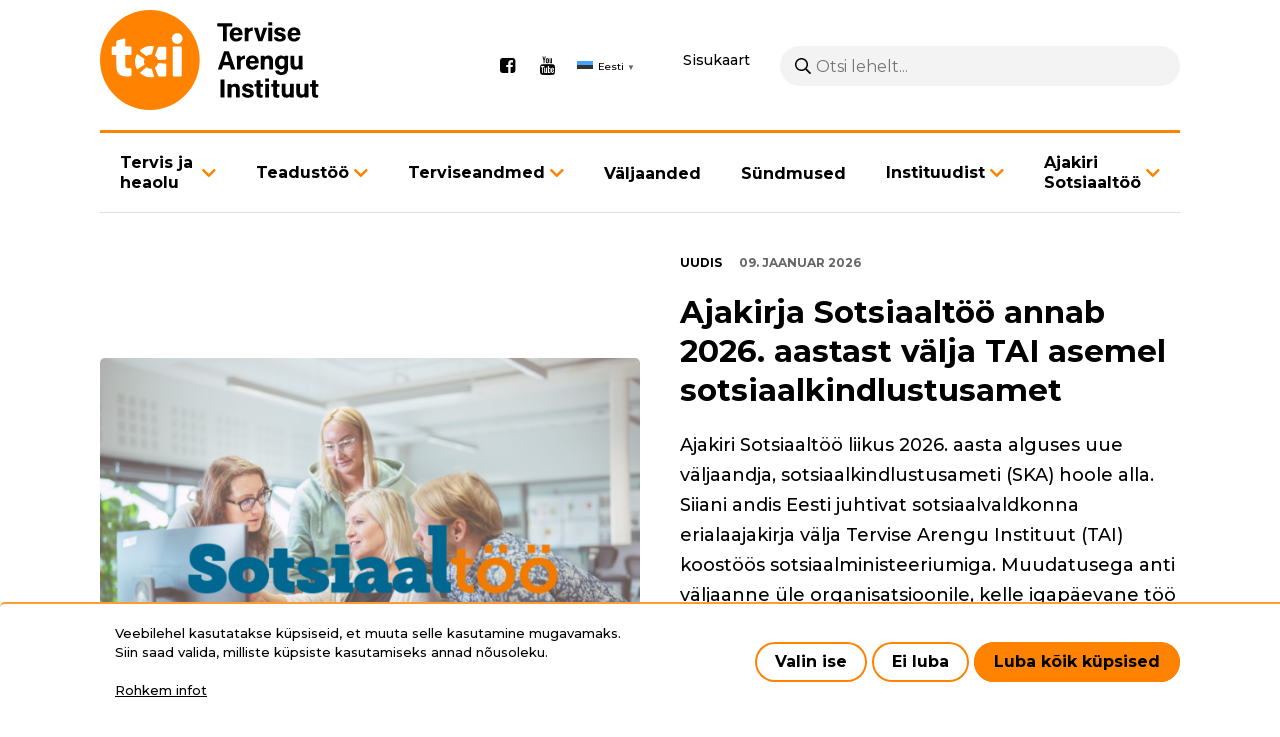

--- FILE ---
content_type: text/html; charset=UTF-8
request_url: https://tai.ee/et?keys=&area=All&sort_by=title&sort_order=ASC&type=2369&sort_bef_combine=title_ASC&page=10
body_size: 19640
content:
<!DOCTYPE html>
<html lang="et" dir="ltr" prefix="content: http://purl.org/rss/1.0/modules/content/  dc: http://purl.org/dc/terms/  foaf: http://xmlns.com/foaf/0.1/  og: http://ogp.me/ns#  rdfs: http://www.w3.org/2000/01/rdf-schema#  schema: http://schema.org/  sioc: http://rdfs.org/sioc/ns#  sioct: http://rdfs.org/sioc/types#  skos: http://www.w3.org/2004/02/skos/core#  xsd: http://www.w3.org/2001/XMLSchema# ">
  <head>
    <meta charset="utf-8" />
<script async src="https://www.googletagmanager.com/gtag/js?id=G-5SZ2LTG4FZ"></script>
<script>window.dataLayer = window.dataLayer || [];function gtag(){dataLayer.push(arguments)};gtag("js", new Date());gtag("set", "developer_id.dMDhkMT", true);gtag("config", "G-5SZ2LTG4FZ", {"groups":"default","page_placeholder":"PLACEHOLDER_page_location"});</script>
<meta name="description" content="Tervise Arengu Instituut (TAI) on Eestis juhtiv rahvatervishoiu teadus- ja arendusasutus, mis edendab tervisedendust, haiguste ennetamist ning kujundab teaduspõhist tervisepoliitikat." />
<meta name="keywords" content="Tervise Arengu Instituut, rahvatervis, teadustöö, haiguste ennetamine, tervisedendus, tervisepoliitika, koostöö, innovatsioon" />
<meta http-equiv="content-language" content="eesti" />
<link rel="canonical" href="https://tai.ee/et" />
<link rel="shortlink" href="www.tai.ee" />
<meta name="author" content="Tervise Arengu Instituut" />
<meta name="Generator" content="Drupal 10 (https://www.drupal.org)" />
<meta name="MobileOptimized" content="width" />
<meta name="HandheldFriendly" content="true" />
<meta name="viewport" content="width=device-width, initial-scale=1.0" />
<link rel="icon" href="/themes/wetheme/favicon.ico" type="image/vnd.microsoft.icon" />
<script src="/sites/default/files/eu_cookie_compliance/eu_cookie_compliance.script.js?t951g0" defer></script>
<script>window.a2a_config=window.a2a_config||{};a2a_config.callbacks=[];a2a_config.overlays=[];a2a_config.templates={};</script>

    <title>Tervise Arengu Instituut – riigi teadus- ja arendusasutus</title>
    <link rel="preconnect" href="https://fonts.gstatic.com">
    <link href="https://fonts.googleapis.com/css2?family=Montserrat:wght@400;500;700&display=swap" rel="stylesheet">
    <link rel="stylesheet" href="https://cdnjs.cloudflare.com/ajax/libs/font-awesome/4.7.0/css/font-awesome.min.css">
    <link rel="apple-touch-icon" sizes="180x180" href="themes/wetheme/images/favicons/apple-touch-icon.png">
    <link rel="icon" type="image/png" sizes="32x32" href="themes/wetheme/images/favicons/favicon-32x32.png">
    <link rel="icon" type="image/png" sizes="16x16" href="themes/wetheme/images/favicons/favicon-16x16.png">
    <link rel="manifest" href="themes/wetheme/images/favicons/site.webmanifest">
    <link rel="mask-icon" href="themes/wetheme/images/favicons/safari-pinned-tab.svg" color="#1f283f">
    <link rel="shortcut icon" href="themes/wetheme/images/favicons/favicon.ico">
    <meta name="msapplication-TileColor" content="#1f283f">
    <meta name="msapplication-config" content="themes/wetheme/images/favicons/browserconfig.xml">
    <meta name="theme-color" content="#1f283f">
    <link rel="stylesheet" media="all" href="/core/modules/views/css/views.module.css?t951g0" />
<link rel="stylesheet" media="all" href="/modules/contrib/eu_cookie_compliance/css/eu_cookie_compliance.bare.css?t951g0" />
<link rel="stylesheet" media="all" href="/modules/contrib/addtoany/css/addtoany.css?t951g0" />
<link rel="stylesheet" media="all" href="/modules/contrib/ckeditor_bootstrap_tabs/css/tabs.css?t951g0" />
<link rel="stylesheet" media="all" href="/modules/contrib/starrating/css/star.css?t951g0" />
<link rel="stylesheet" media="all" href="/modules/contrib/paragraphs/css/paragraphs.unpublished.css?t951g0" />
<link rel="stylesheet" media="all" href="/themes/contrib/classy/css/components/node.css?t951g0" />
<link rel="stylesheet" media="all" href="/themes/wetheme/assets/%40fortawesome/fontawesome-pro/css/all.css?t951g0" />
<link rel="stylesheet" media="all" href="/themes/wetheme/css/main.css?t951g0" />
<link rel="stylesheet" media="all" href="/themes/wetheme/css/temp-custom.css?t951g0" />
<link rel="stylesheet" media="all" href="/themes/wetheme/css/prevention-activity.css?t951g0" />

    
  </head>
  <body class="path-frontpage">
    
      <div class="dialog-off-canvas-main-canvas" data-off-canvas-main-canvas>
    
<div class="layout layout--front">
  <a href="#main" class="u-skip-to-content">Liigu edasi põhisisu juurde</a>
  <header class="layout__header">
    <div class="u-container">
      <div class="layout__header__inner">
        <div class="layout__header__top">
          
  <div id="block-site-branding" class="block block-system block-system-branding-block">
  
    
        <a href="/et" rel="home">
      <img src="/themes/wetheme/logo.svg" alt="Avaleht" fetchpriority="high" />
    </a>
      
</div>
<div id="block-social-media" class="block block-config-pages block-config-pages-block">
  
    
        <ul class="menu field field--name-field-link field--type-link field--label-hidden field__items">
    <li class="menu-item field__item"><a href="https://www.facebook.com/TerviseArenguInstituut" target="_blank">Facebook</a></li><li class="menu-item field__item"><a href="https://www.youtube.com/user/TerviseArenguInst" target="_blank">Youtube</a></li>  </ul>


  </div>
<div id="block-wetheme-gtranslate" class="block block-gtranslate block-gtranslate-block">
  
    
      
<div class="gtranslate_wrapper"></div><script>window.gtranslateSettings = {"switcher_horizontal_position":"left","switcher_vertical_position":"bottom","horizontal_position":"inline","vertical_position":"inline","float_switcher_open_direction":"top","switcher_open_direction":"bottom","default_language":"et","native_language_names":1,"detect_browser_language":0,"add_new_line":1,"select_language_label":"Select Language","flag_size":16,"flag_style":"2d","globe_size":60,"alt_flags":[],"wrapper_selector":".gtranslate_wrapper","url_structure":"none","custom_domains":null,"languages":["en","et"],"custom_css":"","flags_location":"\/modules\/contrib\/gtranslate\/flags\/"}</script><script>(function(){var js = document.createElement('script');js.setAttribute('src', '/modules/contrib/gtranslate/js/popup.js');js.setAttribute('data-gt-orig-url', '/et');js.setAttribute('data-gt-orig-domain', 'tai.ee');document.body.appendChild(js);})();</script>
  </div>


          <a href="/et/sitemap" class="sitemap" id="sitemap">Sisukaart</a>
          <div class="search-block-form block block-we-search-block" id="block-search">
  
    
      <form class="we-search-block-form" data-drupal-selector="we-search-block-form" action="/et/otsing" method="get" id="we-search-block-form" accept-charset="UTF-8">
  <div class="js-form-item form-item js-form-type-search form-item-keys js-form-item-keys form-no-label">
      <label for="edit-keys" class="visually-hidden">Otsing</label>
        <input title="Sisesta märksõnad, mida soovid otsida." placeholder="Otsi lehelt..." data-drupal-selector="edit-keys" type="search" id="edit-keys" name="keys" value="" size="15" maxlength="128" class="form-search" />

        </div>
<div data-drupal-selector="edit-actions" class="form-actions js-form-wrapper form-wrapper" id="edit-actions"><input data-drupal-selector="edit-submit" type="submit" id="edit-submit" value="Otsing" class="button js-form-submit form-submit" />
</div>

</form>

  </div>

          <button class="layout__menu-toggle" id="menu-mobile-toggle" aria-haspopup="true" aria-controls="menu-mobile" aria-label="Põhinavigatsioon"></button>
        </div>
        <div class="layout__header__bottom">
          
  <nav role="navigation" aria-labelledby="block-menu-main-menu" id="block-menu-main">
            
  <h2 class="visually-hidden" id="block-menu-main-menu">Põhinavigatsioon</h2>
  

        

    <ul class="menu menu-level-0">
                       
      <li class="menu-item menu-item--expanded menu-item--has-children">
        <a href="/et/tervis-ja-heaolu" data-drupal-link-system-path="node/6619">Tervis ja heaolu</a>
                  <button class="button next-link" data-menu-level="1"><i class="fas fa-angle-right"></i></button>
                                  
  
  <div class="menu_link_content menu-link-contentmain view-mode-default menu-dropdown menu-dropdown-0 menu-type-default">
              
      <button class="button back-link" data-menu-level="1">Tagasi</button>
    <ul class="menu menu-level-1">
                       
      <li class="menu-item">
        <a href="/et/tervis-ja-heaolu" data-drupal-link-system-path="node/6619">Tervis ja heaolu</a>
                                  
  
  <div class="menu_link_content menu-link-contentmain view-mode-default menu-dropdown menu-dropdown-1 menu-type-default">
              
      </div>



              </li>
                      
      <li class="menu-item">
        <a href="/et/tervis-ja-heaolu/alkoholi-liigtarvitamise-ennetamine" data-drupal-link-system-path="node/5132">Alkoholi liigtarvitamise ennetamine</a>
                                  
  
  <div class="menu_link_content menu-link-contentmain view-mode-default menu-dropdown menu-dropdown-1 menu-type-default">
              
      </div>



              </li>
                      
      <li class="menu-item">
        <a href="/et/tervis-ja-heaolu/narkootikumide-tarvitamise-ennetamine" data-drupal-link-system-path="node/5134">Narkootikumide tarvitamise ennetamine</a>
                                  
  
  <div class="menu_link_content menu-link-contentmain view-mode-default menu-dropdown menu-dropdown-1 menu-type-default">
              
      </div>



              </li>
                      
      <li class="menu-item">
        <a href="/et/tervis-ja-heaolu/hiv-i-ennetamine" data-drupal-link-system-path="node/5015">HIV-i ennetamine</a>
                                  
  
  <div class="menu_link_content menu-link-contentmain view-mode-default menu-dropdown menu-dropdown-1 menu-type-default">
              
      </div>



              </li>
                      
      <li class="menu-item menu-item--expanded menu-item--has-children">
        <a href="/et/tervis-ja-heaolu/laste-ja-noorte-tervis" data-drupal-link-system-path="node/5135">Laste ja noorte tervis</a>
                  <button class="button next-link" data-menu-level="2"><i class="fas fa-angle-right"></i></button>
                                  
  
  <div class="menu_link_content menu-link-contentmain view-mode-default menu-dropdown menu-dropdown-1 menu-type-default">
              
      <button class="button back-link" data-menu-level="2">Tagasi</button>
    <ul class="menu menu-level-2">
                       
      <li class="menu-item">
        <a href="/et/nuti" data-drupal-link-system-path="node/14467">Nutiseadmete kasutamine</a>
                                  
  
  <div class="menu_link_content menu-link-contentmain view-mode-default menu-dropdown menu-dropdown-2 menu-type-default">
              
      </div>



              </li>
            </ul>



      </div>



              </li>
                      
      <li class="menu-item">
        <a href="/et/tervis-ja-heaolu/ennetuse-teadusnoukogu" data-drupal-link-system-path="node/12376">Ennetuse teadusnõukogu</a>
                                  
  
  <div class="menu_link_content menu-link-contentmain view-mode-default menu-dropdown menu-dropdown-1 menu-type-default">
              
      </div>



              </li>
                      
      <li class="menu-item">
        <a href="/et/tervis-ja-heaolu/tervise-edendamine-paikkonnas" data-drupal-link-system-path="node/5131">Tervise edendamine paikkonnas</a>
                                  
  
  <div class="menu_link_content menu-link-contentmain view-mode-default menu-dropdown menu-dropdown-1 menu-type-default">
              
      </div>



              </li>
                      
      <li class="menu-item">
        <a href="/et/tervis-ja-heaolu/tervise-edendamine-tookohal" data-drupal-link-system-path="node/5130">Tervise edendamine töökohal</a>
                                  
  
  <div class="menu_link_content menu-link-contentmain view-mode-default menu-dropdown menu-dropdown-1 menu-type-default">
              
      </div>



              </li>
                      
      <li class="menu-item menu-item--expanded menu-item--has-children">
        <a href="/et/tervis-ja-heaolu/toitumine" data-drupal-link-system-path="node/5136">Toitumine</a>
                  <button class="button next-link" data-menu-level="2"><i class="fas fa-angle-right"></i></button>
                                  
  
  <div class="menu_link_content menu-link-contentmain view-mode-default menu-dropdown menu-dropdown-1 menu-type-default">
              
      <button class="button back-link" data-menu-level="2">Tagasi</button>
    <ul class="menu menu-level-2">
                       
      <li class="menu-item">
        <a href="/et/tervis-ja-heaolu/toitumine/riiklike-toitumise-liikumise-ja-uneaja-soovituste-raamatu-ekspertarutelu" data-drupal-link-system-path="node/14540">Riiklike toitumise, liikumise ja uneaja soovituste raamatu ekspertarutelu</a>
                                  
  
  <div class="menu_link_content menu-link-contentmain view-mode-default menu-dropdown menu-dropdown-2 menu-type-default">
              
      </div>



              </li>
            </ul>



      </div>



              </li>
                      
      <li class="menu-item">
        <a href="/et/tervis-ja-heaolu/tubakatarvitamise-vahendamine" data-drupal-link-system-path="node/5047">Tubakatarvitamise vähendamine</a>
                                  
  
  <div class="menu_link_content menu-link-contentmain view-mode-default menu-dropdown menu-dropdown-1 menu-type-default">
              
      </div>



              </li>
                      
      <li class="menu-item">
        <a href="/et/tervis-ja-heaolu/terviseturundus" data-drupal-link-system-path="node/5139">Terviseturundus</a>
                                  
  
  <div class="menu_link_content menu-link-contentmain view-mode-default menu-dropdown menu-dropdown-1 menu-type-default">
              
      </div>



              </li>
                      
      <li class="menu-item">
        <a href="/et/tervis-ja-heaolu/vanemlus" data-drupal-link-system-path="node/5153">Vanemlus</a>
                                  
  
  <div class="menu_link_content menu-link-contentmain view-mode-default menu-dropdown menu-dropdown-1 menu-type-default">
              
      </div>



              </li>
                      
      <li class="menu-item">
        <a href="/et/tervis-ja-heaolu/tuberkuloositorje" data-drupal-link-system-path="node/5147">Tuberkuloositõrje</a>
                                  
  
  <div class="menu_link_content menu-link-contentmain view-mode-default menu-dropdown menu-dropdown-1 menu-type-default">
              
      </div>



              </li>
                      
      <li class="menu-item">
        <a href="/et/tervis-ja-heaolu/vahitorje" data-drupal-link-system-path="node/5137">Vähitõrje</a>
                                  
  
  <div class="menu_link_content menu-link-contentmain view-mode-default menu-dropdown menu-dropdown-1 menu-type-default">
              
      </div>



              </li>
                      
      <li class="menu-item">
        <a href="/et/tervis-ja-heaolu/koolitused" data-drupal-link-system-path="node/5016">Koolitused</a>
                                  
  
  <div class="menu_link_content menu-link-contentmain view-mode-default menu-dropdown menu-dropdown-1 menu-type-default">
              
      </div>



              </li>
                      
      <li class="menu-item menu-item--expanded menu-item--has-children">
        <a href="/et/tervis-ja-heaolu/rfk-rakendamine" data-drupal-link-system-path="node/13543">RFK rakendamine</a>
                  <button class="button next-link" data-menu-level="2"><i class="fas fa-angle-right"></i></button>
                                  
  
  <div class="menu_link_content menu-link-contentmain view-mode-default menu-dropdown menu-dropdown-1 menu-type-default">
              
      <button class="button back-link" data-menu-level="2">Tagasi</button>
    <ul class="menu menu-level-2">
                       
      <li class="menu-item">
        <a href="/et/tervis-ja-heaolu/rfk-rakendamine/rfk-taienduskoolitused" data-drupal-link-system-path="node/13750">RFK täienduskoolitused</a>
                                  
  
  <div class="menu_link_content menu-link-contentmain view-mode-default menu-dropdown menu-dropdown-2 menu-type-default">
              
      </div>



              </li>
            </ul>



      </div>



              </li>
            </ul>



      </div>



              </li>
                      
      <li class="menu-item menu-item--expanded menu-item--has-children">
        <a href="/et/teadustoo-ulevaade" data-drupal-link-system-path="node/5030">Teadustöö</a>
                  <button class="button next-link" data-menu-level="1"><i class="fas fa-angle-right"></i></button>
                                  
  
  <div class="menu_link_content menu-link-contentmain view-mode-default menu-dropdown menu-dropdown-0 menu-type-default">
              
      <button class="button back-link" data-menu-level="1">Tagasi</button>
    <ul class="menu menu-level-1">
                       
      <li class="menu-item menu-item--expanded menu-item--has-children">
        <a href="/et/teadustoo-ulevaade" data-drupal-link-system-path="node/5030">Teadustöö ülevaade</a>
                  <button class="button next-link" data-menu-level="2"><i class="fas fa-angle-right"></i></button>
                                  
  
  <div class="menu_link_content menu-link-contentmain view-mode-default menu-dropdown menu-dropdown-1 menu-type-default">
              
      <button class="button back-link" data-menu-level="2">Tagasi</button>
    <ul class="menu menu-level-2">
                       
      <li class="menu-item menu-item--expanded menu-item--has-children">
        <a href="/et/teadustoo/teadustoo-ulevaade/vahiuuringud" data-drupal-link-system-path="node/12518">Vähiuuringud</a>
                  <button class="button next-link" data-menu-level="3"><i class="fas fa-angle-right"></i></button>
                                  
  
  <div class="menu_link_content menu-link-contentmain view-mode-default menu-dropdown menu-dropdown-2 menu-type-default">
              
      <button class="button back-link" data-menu-level="3">Tagasi</button>
    <ul class="menu menu-level-3">
                       
      <li class="menu-item">
        <a href="/et/env" data-drupal-link-system-path="node/13669">Eesnäärmevähi varase avastamise uuring</a>
                                  
  
  <div class="menu_link_content menu-link-contentmain view-mode-default menu-dropdown menu-dropdown-3 menu-type-default">
              
      </div>



              </li>
            </ul>



      </div>



              </li>
                      
      <li class="menu-item menu-item--expanded menu-item--has-children">
        <a href="/et/teadustoo/teadustoo-ulevaade/vaimse-tervise-uuringud" data-drupal-link-system-path="node/12522">Vaimse tervise uuringud</a>
                  <button class="button next-link" data-menu-level="3"><i class="fas fa-angle-right"></i></button>
                                  
  
  <div class="menu_link_content menu-link-contentmain view-mode-default menu-dropdown menu-dropdown-2 menu-type-default">
              
      <button class="button back-link" data-menu-level="3">Tagasi</button>
    <ul class="menu menu-level-3">
                       
      <li class="menu-item">
        <a href="/et/rvtu" data-drupal-link-system-path="node/5024">Eesti rahvastiku vaimse tervise uuring</a>
                                  
  
  <div class="menu_link_content menu-link-contentmain view-mode-default menu-dropdown menu-dropdown-3 menu-type-default">
              
      </div>



              </li>
                      
      <li class="menu-item">
        <a href="/et/teadustoo/teadustoo-ulevaade/vaimse-tervise-uuringud/eesti-psuhhobioloogiline-liikluskaitumise" data-drupal-link-system-path="node/12118">Psühhobioloogiline liikluskäitumise uuring (EPBLU)</a>
                                  
  
  <div class="menu_link_content menu-link-contentmain view-mode-default menu-dropdown menu-dropdown-3 menu-type-default">
              
      </div>



              </li>
                      
      <li class="menu-item">
        <a href="/et/teadustoo/teadustoo-ulevaade/vaimse-tervise-uuringud/laste-vaimse-tervise-uuring-lvtu" data-drupal-link-system-path="node/13605">Laste vaimse tervise uuring (LVTU)</a>
                                  
  
  <div class="menu_link_content menu-link-contentmain view-mode-default menu-dropdown menu-dropdown-3 menu-type-default">
              
      </div>



              </li>
            </ul>



      </div>



              </li>
                      
      <li class="menu-item menu-item--expanded menu-item--has-children">
        <a href="/et/teadustoo/teadustoo-ulevaade/naiste-tervise-uuringud" data-drupal-link-system-path="node/12520">Naiste tervise uuringud</a>
                  <button class="button next-link" data-menu-level="3"><i class="fas fa-angle-right"></i></button>
                                  
  
  <div class="menu_link_content menu-link-contentmain view-mode-default menu-dropdown menu-dropdown-2 menu-type-default">
              
      <button class="button back-link" data-menu-level="3">Tagasi</button>
    <ul class="menu menu-level-3">
                       
      <li class="menu-item">
        <a href="/et/hpv-kodutest-apteegist" data-drupal-link-system-path="node/11976">HPV kodutestide pakkumine apteekides 2026</a>
                                  
  
  <div class="menu_link_content menu-link-contentmain view-mode-default menu-dropdown menu-dropdown-3 menu-type-default">
              
      </div>



              </li>
            </ul>



      </div>



              </li>
                      
      <li class="menu-item menu-item--expanded menu-item--has-children">
        <a href="/et/teadustoo/teadustoo-ulevaade/tervise-ebavordsuse-uuringud" data-drupal-link-system-path="node/12519">Tervise ebavõrdsuse uuringud</a>
                  <button class="button next-link" data-menu-level="3"><i class="fas fa-angle-right"></i></button>
                                  
  
  <div class="menu_link_content menu-link-contentmain view-mode-default menu-dropdown menu-dropdown-2 menu-type-default">
              
      <button class="button back-link" data-menu-level="3">Tagasi</button>
    <ul class="menu menu-level-3">
                       
      <li class="menu-item">
        <a href="/et/teadustoo/teadustoo-ulevaade/tervise-ebavordsuse-uuringud/eesti-taiskasvanud-rahvastiku" data-drupal-link-system-path="node/14485">Eesti täiskasvanud rahvastiku terviseteadlikkuse uuring (HLS24EST)</a>
                                  
  
  <div class="menu_link_content menu-link-contentmain view-mode-default menu-dropdown menu-dropdown-3 menu-type-default">
              
      </div>



              </li>
            </ul>



      </div>



              </li>
                      
      <li class="menu-item">
        <a href="/et/teadustoo/teadustoo-ulevaade/nakkushaiguste-uuringud" data-drupal-link-system-path="node/12523">Nakkushaiguste uuringud</a>
                                  
  
  <div class="menu_link_content menu-link-contentmain view-mode-default menu-dropdown menu-dropdown-2 menu-type-default">
              
      </div>



              </li>
            </ul>



      </div>



              </li>
                      
      <li class="menu-item menu-item--expanded menu-item--has-children">
        <a href="/et/teadustoo/teadustoo-ulevaade/seireuuringud" data-drupal-link-system-path="node/2450">Seireuuringud</a>
                  <button class="button next-link" data-menu-level="2"><i class="fas fa-angle-right"></i></button>
                                  
  
  <div class="menu_link_content menu-link-contentmain view-mode-default menu-dropdown menu-dropdown-1 menu-type-default">
              
      <button class="button back-link" data-menu-level="2">Tagasi</button>
    <ul class="menu menu-level-2">
                       
      <li class="menu-item">
        <a href="/et/tku" data-drupal-link-system-path="node/5029">Täiskasvanud rahvastiku tervisekäitumise uuring (TKU)</a>
                                  
  
  <div class="menu_link_content menu-link-contentmain view-mode-default menu-dropdown menu-dropdown-2 menu-type-default">
              
      </div>



              </li>
                      
      <li class="menu-item menu-item--expanded menu-item--has-children">
        <a href="/et/teadustoo/teadustoo-ulevaade/seireuuringud/eesti-terviseuuring" data-drupal-link-system-path="node/5012">Eesti terviseuuring</a>
                  <button class="button next-link" data-menu-level="3"><i class="fas fa-angle-right"></i></button>
                                  
  
  <div class="menu_link_content menu-link-contentmain view-mode-default menu-dropdown menu-dropdown-2 menu-type-default">
              
      <button class="button back-link" data-menu-level="3">Tagasi</button>
    <ul class="menu menu-level-3">
                       
      <li class="menu-item">
        <a href="/et/teadustoo/teadustoo-ulevaade/seireuuringud/eesti-terviseuuring/eesti-terviseuuring-2025-taiendavate" data-drupal-link-system-path="node/14189">Täiendavate andmete lisamine</a>
                                  
  
  <div class="menu_link_content menu-link-contentmain view-mode-default menu-dropdown menu-dropdown-3 menu-type-default">
              
      </div>



              </li>
            </ul>



      </div>



              </li>
                      
      <li class="menu-item">
        <a href="/et/HBSC" data-drupal-link-system-path="node/5022">Eesti kooliõpilaste tervisekäitumise uuring (HBSC)</a>
                                  
  
  <div class="menu_link_content menu-link-contentmain view-mode-default menu-dropdown menu-dropdown-2 menu-type-default">
              
      </div>



              </li>
                      
      <li class="menu-item">
        <a href="/et/teadustoo/teadustoo-ulevaade/seireuuringud/eesti-taiskasvanud-elanikkonna-seksuaalkaitumine" data-drupal-link-system-path="node/5026">Eesti täiskasvanud elanikkonna seksuaalkäitumine</a>
                                  
  
  <div class="menu_link_content menu-link-contentmain view-mode-default menu-dropdown menu-dropdown-2 menu-type-default">
              
      </div>



              </li>
                      
      <li class="menu-item menu-item--expanded menu-item--has-children">
        <a href="/et/nu2021" data-drupal-link-system-path="node/5019">Eesti noorte seksuaaltervis: teadmised, hoiakud ja käitumine</a>
                  <button class="button next-link" data-menu-level="3"><i class="fas fa-angle-right"></i></button>
                                  
  
  <div class="menu_link_content menu-link-contentmain view-mode-default menu-dropdown menu-dropdown-2 menu-type-default">
              
      <button class="button back-link" data-menu-level="3">Tagasi</button>
    <ul class="menu menu-level-3">
                       
      <li class="menu-item">
        <a href="/et/nu2025" data-drupal-link-system-path="node/14450">Eesti noorte seksuaaltervis: teadmised, hoiakud ja käitumine 2025</a>
                                  
  
  <div class="menu_link_content menu-link-contentmain view-mode-default menu-dropdown menu-dropdown-3 menu-type-default">
              
      </div>



              </li>
            </ul>



      </div>



              </li>
                      
      <li class="menu-item">
        <a href="/et/tuku2023" data-drupal-link-system-path="node/5025">Täiskasvanud rahvastiku uimastite tarvitamise uuring</a>
                                  
  
  <div class="menu_link_content menu-link-contentmain view-mode-default menu-dropdown menu-dropdown-2 menu-type-default">
              
      </div>



              </li>
                      
      <li class="menu-item">
        <a href="/et/teadustoo/teadustoo-ulevaade/seireuuringud/euda-narkootikumide-tarvitamise-euroopa-veebikusitlus" data-drupal-link-system-path="node/5023">EUDA Euroopa narkootikumide tarvitamise veebiküsitlus</a>
                                  
  
  <div class="menu_link_content menu-link-contentmain view-mode-default menu-dropdown menu-dropdown-2 menu-type-default">
              
      </div>



              </li>
                      
      <li class="menu-item">
        <a href="/et/teadustoo/teadustoo-ulevaade/seireuuringud/eesti-koolinoorte-uimastitarvitamise-uuring-espad" data-drupal-link-system-path="node/5020">Eesti koolinoorte uimastitarvitamise uuring (ESPAD)</a>
                                  
  
  <div class="menu_link_content menu-link-contentmain view-mode-default menu-dropdown menu-dropdown-2 menu-type-default">
              
      </div>



              </li>
                      
      <li class="menu-item">
        <a href="/et/teadustoo/teadustoo-ulevaade/seireuuringud/reovee-uuring-narkootiliste-ja-psuhhotroopsete-ainete" data-drupal-link-system-path="node/5017">Reovee uuring narkootiliste ja psühhotroopsete ainete jääkide suhtes</a>
                                  
  
  <div class="menu_link_content menu-link-contentmain view-mode-default menu-dropdown menu-dropdown-2 menu-type-default">
              
      </div>



              </li>
                      
      <li class="menu-item">
        <a href="/et/teadustoo/teadustoo-ulevaade/seireuuringud/elanike-hoiakud-ja-arvamused-alkoholitarvitamisest-ehaat" data-drupal-link-system-path="node/12581">Elanike hoiakud ja arvamused alkoholitarvitamisest (EHAAT)</a>
                                  
  
  <div class="menu_link_content menu-link-contentmain view-mode-default menu-dropdown menu-dropdown-2 menu-type-default">
              
      </div>



              </li>
                      
      <li class="menu-item">
        <a href="/et/teadustoo/teadustoo-ulevaade/seireuuringud/rahvastiku-toitumise-uuring" data-drupal-link-system-path="node/5027">Rahvastiku toitumise uuring</a>
                                  
  
  <div class="menu_link_content menu-link-contentmain view-mode-default menu-dropdown menu-dropdown-2 menu-type-default">
              
      </div>



              </li>
                      
      <li class="menu-item">
        <a href="/et/teadustoo/teadustoo-ulevaade/seireuuringud/eesti-rahvastiku-soola-tarbimise-uuring" data-drupal-link-system-path="node/11831">Eesti rahvastiku soola tarbimise uuring</a>
                                  
  
  <div class="menu_link_content menu-link-contentmain view-mode-default menu-dropdown menu-dropdown-2 menu-type-default">
              
      </div>



              </li>
                      
      <li class="menu-item">
        <a href="/et/teadustoo/teadustoo-ulevaade/seireuuringud/eesti-opilaste-kasvu-uuring-cosi" data-drupal-link-system-path="node/5021">Eesti õpilaste kasvu uuring (COSI)</a>
                                  
  
  <div class="menu_link_content menu-link-contentmain view-mode-default menu-dropdown menu-dropdown-2 menu-type-default">
              
      </div>



              </li>
                      
      <li class="menu-item">
        <a href="/et/teadustoo/teadustoo-ulevaade/seireuuringud/partnerlus-hpv-vastu-perch" data-drupal-link-system-path="node/13286">Partnerlus HPV vastu (PERCH)</a>
                                  
  
  <div class="menu_link_content menu-link-contentmain view-mode-default menu-dropdown menu-dropdown-2 menu-type-default">
              
      </div>



              </li>
                      
      <li class="menu-item">
        <a href="/et/teadustoo/teadustoo-ulevaade/vaimse-tervise-uuringud/objektiivsete-mootmistega-kehalise-aktiivsuse" data-drupal-link-system-path="node/14566">Objektiivsete mõõtmistega kehalise aktiivsuse, une ja vaimse tervise uuring</a>
                                  
  
  <div class="menu_link_content menu-link-contentmain view-mode-default menu-dropdown menu-dropdown-2 menu-type-default">
              
      </div>



              </li>
            </ul>



      </div>



              </li>
                      
      <li class="menu-item">
        <a href="/et/teadustoo/eliktu-artiklid" data-drupal-link-system-path="node/14589">ELIKTU artiklid</a>
                                  
  
  <div class="menu_link_content menu-link-contentmain view-mode-default menu-dropdown menu-dropdown-1 menu-type-default">
              
      </div>



              </li>
                      
      <li class="menu-item">
        <a href="/et/teadustoo/teaduspublikatsioonid" data-drupal-link-system-path="node/13330">Teaduspublikatsioonid</a>
                                  
  
  <div class="menu_link_content menu-link-contentmain view-mode-default menu-dropdown menu-dropdown-1 menu-type-default">
              
      </div>



              </li>
            </ul>



      </div>



              </li>
                      
      <li class="menu-item menu-item--expanded menu-item--has-children">
        <a href="/et/meditsiiniregistrid" data-drupal-link-system-path="node/5034">Terviseandmed</a>
                  <button class="button next-link" data-menu-level="1"><i class="fas fa-angle-right"></i></button>
                                  
  
  <div class="menu_link_content menu-link-contentmain view-mode-default menu-dropdown menu-dropdown-0 menu-type-default">
              
      <button class="button back-link" data-menu-level="1">Tagasi</button>
    <ul class="menu menu-level-1">
                       
      <li class="menu-item menu-item--expanded menu-item--has-children">
        <a href="/et/meditsiiniregistrid" data-drupal-link-system-path="node/5034">Registrid</a>
                  <button class="button next-link" data-menu-level="2"><i class="fas fa-angle-right"></i></button>
                                  
  
  <div class="menu_link_content menu-link-contentmain view-mode-default menu-dropdown menu-dropdown-1 menu-type-default">
              
      <button class="button back-link" data-menu-level="2">Tagasi</button>
    <ul class="menu menu-level-2">
                       
      <li class="menu-item">
        <a href="/et/statistika-ja-registrid/narkomaaniaraviregister" data-drupal-link-system-path="node/5141">Narkomaaniaraviregister</a>
                                  
  
  <div class="menu_link_content menu-link-contentmain view-mode-default menu-dropdown menu-dropdown-2 menu-type-default">
              
      </div>



              </li>
                      
      <li class="menu-item">
        <a href="/et/terviseandmed/registrid/raseduse-infosusteem" data-drupal-link-system-path="node/5142">Raseduse infosüsteem</a>
                                  
  
  <div class="menu_link_content menu-link-contentmain view-mode-default menu-dropdown menu-dropdown-2 menu-type-default">
              
      </div>



              </li>
                      
      <li class="menu-item">
        <a href="/et/terviseandmed/registrid/tuberkuloosiregister" data-drupal-link-system-path="node/5031">Tuberkuloosiregister</a>
                                  
  
  <div class="menu_link_content menu-link-contentmain view-mode-default menu-dropdown menu-dropdown-2 menu-type-default">
              
      </div>



              </li>
                      
      <li class="menu-item">
        <a href="/et/terviseandmed/registrid/vahi-soeluuringute-register" data-drupal-link-system-path="node/5146">Vähi sõeluuringute register</a>
                                  
  
  <div class="menu_link_content menu-link-contentmain view-mode-default menu-dropdown menu-dropdown-2 menu-type-default">
              
      </div>



              </li>
                      
      <li class="menu-item">
        <a href="/et/statistika-ja-registrid/vahiregister" data-drupal-link-system-path="node/5145">Vähiregister</a>
                                  
  
  <div class="menu_link_content menu-link-contentmain view-mode-default menu-dropdown menu-dropdown-2 menu-type-default">
              
      </div>



              </li>
                      
      <li class="menu-item">
        <a href="/et/statistika-ja-registrid/surma-pohjuste-register" data-drupal-link-system-path="node/5144">Surma põhjuste register</a>
                                  
  
  <div class="menu_link_content menu-link-contentmain view-mode-default menu-dropdown menu-dropdown-2 menu-type-default">
              
      </div>



              </li>
            </ul>



      </div>



              </li>
                      
      <li class="menu-item menu-item--expanded menu-item--has-children">
        <a href="/et/terviseandmed/statistika" data-drupal-link-system-path="node/14294">Statistika</a>
                  <button class="button next-link" data-menu-level="2"><i class="fas fa-angle-right"></i></button>
                                  
  
  <div class="menu_link_content menu-link-contentmain view-mode-default menu-dropdown menu-dropdown-1 menu-type-default">
              
      <button class="button back-link" data-menu-level="2">Tagasi</button>
    <ul class="menu menu-level-2">
                       
      <li class="menu-item">
        <a href="/et/terviseandmed/statistika/tervisestatistika-ja-terviseuuringute-andmebaas" data-drupal-link-system-path="node/14296">Tervisestatistika ja terviseuuringute andmebaas</a>
                                  
  
  <div class="menu_link_content menu-link-contentmain view-mode-default menu-dropdown menu-dropdown-2 menu-type-default">
              
      </div>



              </li>
                      
      <li class="menu-item menu-item--expanded menu-item--has-children">
        <a href="/et/terviseandmed/statistika/visualiseeritud-andmed" data-drupal-link-system-path="node/14297">Visualiseeritud andmed</a>
                  <button class="button next-link" data-menu-level="3"><i class="fas fa-angle-right"></i></button>
                                  
  
  <div class="menu_link_content menu-link-contentmain view-mode-default menu-dropdown menu-dropdown-2 menu-type-default">
              
      <button class="button back-link" data-menu-level="3">Tagasi</button>
    <ul class="menu menu-level-3">
                       
      <li class="menu-item">
        <a href="/et/terviseandmed/statistika/visualiseeritud-andmed/aastakeskmine-rahvastiku-koosseis" data-drupal-link-system-path="node/14381">Aastakeskmine rahvastiku koosseis</a>
                                  
  
  <div class="menu_link_content menu-link-contentmain view-mode-default menu-dropdown menu-dropdown-3 menu-type-default">
              
      </div>



              </li>
                      
      <li class="menu-item">
        <a href="/et/terviseandmed/statistika/visualiseeritud-andmed/ambulatoorsed-vastuvotud-ja-koduvisiidid" data-drupal-link-system-path="node/14459">Ambulatoorsed vastuvõtud ja koduvisiidid</a>
                                  
  
  <div class="menu_link_content menu-link-contentmain view-mode-default menu-dropdown menu-dropdown-3 menu-type-default">
              
      </div>



              </li>
                      
      <li class="menu-item">
        <a href="/et/terviseandmed/statistika/visualiseeritud-andmed/diabeedi-esmashaigusjuhud" data-drupal-link-system-path="node/14511">Diabeedi esmashaigusjuhud</a>
                                  
  
  <div class="menu_link_content menu-link-contentmain view-mode-default menu-dropdown menu-dropdown-3 menu-type-default">
              
      </div>



              </li>
                      
      <li class="menu-item">
        <a href="/et/terviseandmed/statistika/visualiseeritud-andmed/rinnapiimaga-toitmine" data-drupal-link-system-path="node/14377">Rinnapiimaga toitmine</a>
                                  
  
  <div class="menu_link_content menu-link-contentmain view-mode-default menu-dropdown menu-dropdown-3 menu-type-default">
              
      </div>



              </li>
                      
      <li class="menu-item">
        <a href="/et/terviseandmed/statistika/visualiseeritud-andmed/suitsiidide-statistika-eestis" data-drupal-link-system-path="node/14484">Suitsiidide statistika Eestis</a>
                                  
  
  <div class="menu_link_content menu-link-contentmain view-mode-default menu-dropdown menu-dropdown-3 menu-type-default">
              
      </div>



              </li>
                      
      <li class="menu-item">
        <a href="/et/terviseandmed/statistika/visualiseeritud-andmed/tervishoiukulud" data-drupal-link-system-path="node/14551">Tervishoiukulud</a>
                                  
  
  <div class="menu_link_content menu-link-contentmain view-mode-default menu-dropdown menu-dropdown-3 menu-type-default">
              
      </div>



              </li>
                      
      <li class="menu-item">
        <a href="/et/terviseandmed/statistika/visualiseeritud-andmed/tervishoiuteenuse-osutajate-majandustegevus" data-drupal-link-system-path="node/14544">Tervishoiuteenuse osutajate majandustegevus</a>
                                  
  
  <div class="menu_link_content menu-link-contentmain view-mode-default menu-dropdown menu-dropdown-3 menu-type-default">
              
      </div>



              </li>
                      
      <li class="menu-item">
        <a href="/et/terviseandmed/statistika/visualiseeritud-andmed/tervishoiutootajate-tootasu" data-drupal-link-system-path="node/14489">Tervishoiutöötajate töötasu</a>
                                  
  
  <div class="menu_link_content menu-link-contentmain view-mode-default menu-dropdown menu-dropdown-3 menu-type-default">
              
      </div>



              </li>
                      
      <li class="menu-item">
        <a href="/et/terviseandmed/statistika/visualiseeritud-andmed/vaimse-tervise-seirelaud" data-drupal-link-system-path="node/14146">Vaimse tervise seirelaud</a>
                                  
  
  <div class="menu_link_content menu-link-contentmain view-mode-default menu-dropdown menu-dropdown-3 menu-type-default">
              
      </div>



              </li>
                      
      <li class="menu-item">
        <a href="/et/terviseandmed/statistika/visualiseeritud-andmed/vigastused" data-drupal-link-system-path="node/14512">Vigastused</a>
                                  
  
  <div class="menu_link_content menu-link-contentmain view-mode-default menu-dropdown menu-dropdown-3 menu-type-default">
              
      </div>



              </li>
                      
      <li class="menu-item">
        <a href="/et/terviseandmed/statistika/visualiseeritud-andmed/soeluuringud" data-drupal-link-system-path="node/14468">Vähi sõeluuringud</a>
                                  
  
  <div class="menu_link_content menu-link-contentmain view-mode-default menu-dropdown menu-dropdown-3 menu-type-default">
              
      </div>



              </li>
                      
      <li class="menu-item">
        <a href="/et/terviseandmed/statistika/visualiseeritud-andmed/age-muokardiinfarkt" data-drupal-link-system-path="node/14548">Äge müokardiinfarkt</a>
                                  
  
  <div class="menu_link_content menu-link-contentmain view-mode-default menu-dropdown menu-dropdown-3 menu-type-default">
              
      </div>



              </li>
            </ul>



      </div>



              </li>
            </ul>



      </div>



              </li>
            </ul>



      </div>



              </li>
                      
      <li class="menu-item">
        <a href="/et/valjaanded" data-drupal-link-system-path="valjaanded">Väljaanded</a>
                                  
  
  <div class="menu_link_content menu-link-contentmain view-mode-default menu-dropdown menu-dropdown-0 menu-type-default">
              
      </div>



              </li>
                      
      <li class="menu-item">
        <a href="/et/koolitused-sundmused" data-drupal-link-system-path="koolitused-sundmused">Sündmused</a>
                                  
  
  <div class="menu_link_content menu-link-contentmain view-mode-default menu-dropdown menu-dropdown-0 menu-type-default">
              
      </div>



              </li>
                      
      <li class="menu-item menu-item--expanded menu-item--has-children">
        <a href="/et/instituudist/instituudist" data-drupal-link-system-path="node/2447">Instituudist</a>
                  <button class="button next-link" data-menu-level="1"><i class="fas fa-angle-right"></i></button>
                                  
  
  <div class="menu_link_content menu-link-contentmain view-mode-default menu-dropdown menu-dropdown-0 menu-type-default">
              
      <button class="button back-link" data-menu-level="1">Tagasi</button>
    <ul class="menu menu-level-1">
                       
      <li class="menu-item menu-item--expanded menu-item--has-children">
        <a href="/et/instituudist/instituudist" data-drupal-link-system-path="node/2447">Instituudist</a>
                  <button class="button next-link" data-menu-level="2"><i class="fas fa-angle-right"></i></button>
                                  
  
  <div class="menu_link_content menu-link-contentmain view-mode-default menu-dropdown menu-dropdown-1 menu-type-default">
              
      <button class="button back-link" data-menu-level="2">Tagasi</button>
    <ul class="menu menu-level-2">
                       
      <li class="menu-item">
        <a href="/et/instituudist/instituudist/struktuur-ja-juhtimine" title="Struktuur ja juhtimine" data-drupal-link-system-path="node/5126">Struktuur ja juhtimine</a>
                                  
  
  <div class="menu_link_content menu-link-contentmain view-mode-default menu-dropdown menu-dropdown-2 menu-type-default">
              
      </div>



              </li>
                      
      <li class="menu-item">
        <a href="/et/instituudist/instituudist/tai-valdkonnad-ja-valdkondade-juhid" data-drupal-link-system-path="node/14069">TAI valdkonnad ja valdkondade juhid</a>
                                  
  
  <div class="menu_link_content menu-link-contentmain view-mode-default menu-dropdown menu-dropdown-2 menu-type-default">
              
      </div>



              </li>
                      
      <li class="menu-item menu-item--expanded menu-item--has-children">
        <a href="/et/instituudist/instituudist/mida-me-teeme" data-drupal-link-system-path="node/5041">Mida me teeme</a>
                  <button class="button next-link" data-menu-level="3"><i class="fas fa-angle-right"></i></button>
                                  
  
  <div class="menu_link_content menu-link-contentmain view-mode-default menu-dropdown menu-dropdown-2 menu-type-default">
              
      <button class="button back-link" data-menu-level="3">Tagasi</button>
    <ul class="menu menu-level-3">
                       
      <li class="menu-item">
        <a href="/et/instituudist/instituudist/mida-me-teeme/tai-arengukava-2025-2028" data-drupal-link-system-path="node/13633">TAI arengukava 2025–2028</a>
                                  
  
  <div class="menu_link_content menu-link-contentmain view-mode-default menu-dropdown menu-dropdown-3 menu-type-default">
              
      </div>



              </li>
            </ul>



      </div>



              </li>
                      
      <li class="menu-item">
        <a href="/et/kontakt" data-drupal-link-system-path="node/1">Kontakt</a>
                                  
  
  <div class="menu_link_content menu-link-contentmain view-mode-default menu-dropdown menu-dropdown-2 menu-type-default">
              
      </div>



              </li>
                      
      <li class="menu-item">
        <a href="/et/instituudist/instituudist/logo" data-drupal-link-system-path="node/5044">Logo</a>
                                  
  
  <div class="menu_link_content menu-link-contentmain view-mode-default menu-dropdown menu-dropdown-2 menu-type-default">
              
      </div>



              </li>
                      
      <li class="menu-item">
        <a href="/et/instituudist/instituudist/tooalasest-rikkumisest-teavitamine" data-drupal-link-system-path="node/13950">Tööalasest rikkumisest teavitamine</a>
                                  
  
  <div class="menu_link_content menu-link-contentmain view-mode-default menu-dropdown menu-dropdown-2 menu-type-default">
              
      </div>



              </li>
                      
      <li class="menu-item">
        <a href="/et/instituudist/instituudist/tegevused-keskkonnajalajalje-vahendamiseks" data-drupal-link-system-path="node/14000">Keskkonnahoid</a>
                                  
  
  <div class="menu_link_content menu-link-contentmain view-mode-default menu-dropdown menu-dropdown-2 menu-type-default">
              
      </div>



              </li>
                      
      <li class="menu-item">
        <a href="/et/instituudist/instituudist/kohtumised-lobistidega" data-drupal-link-system-path="node/14516">Kohtumised lobistidega</a>
                                  
  
  <div class="menu_link_content menu-link-contentmain view-mode-default menu-dropdown menu-dropdown-2 menu-type-default">
              
      </div>



              </li>
            </ul>



      </div>



              </li>
                      
      <li class="menu-item menu-item--expanded menu-item--has-children">
        <a href="/et/instituudist/tootamine-tai-s" data-drupal-link-system-path="node/5042">Töötamine TAI-s</a>
                  <button class="button next-link" data-menu-level="2"><i class="fas fa-angle-right"></i></button>
                                  
  
  <div class="menu_link_content menu-link-contentmain view-mode-default menu-dropdown menu-dropdown-1 menu-type-default">
              
      <button class="button back-link" data-menu-level="2">Tagasi</button>
    <ul class="menu menu-level-2">
                       
      <li class="menu-item">
        <a href="/et/instituudist/tootamine-tai-s/toopakkumised" data-drupal-link-system-path="node/5045">Tööpakkumised</a>
                                  
  
  <div class="menu_link_content menu-link-contentmain view-mode-default menu-dropdown menu-dropdown-2 menu-type-default">
              
      </div>



              </li>
                      
      <li class="menu-item">
        <a href="/et/instituudist/tootamine-tai-s/tule-praktikale" data-drupal-link-system-path="node/5046">Tule praktikale</a>
                                  
  
  <div class="menu_link_content menu-link-contentmain view-mode-default menu-dropdown menu-dropdown-2 menu-type-default">
              
      </div>



              </li>
                      
      <li class="menu-item">
        <a href="/et/instituudist/tootamine-tai-s/personalipoliitika" data-drupal-link-system-path="node/13339">Personalipoliitika</a>
                                  
  
  <div class="menu_link_content menu-link-contentmain view-mode-default menu-dropdown menu-dropdown-2 menu-type-default">
              
      </div>



              </li>
            </ul>



      </div>



              </li>
                      
      <li class="menu-item">
        <a href="/et/instituudist/tai-inimuuringute-eetikakomitee" data-drupal-link-system-path="node/5037">TAI inimuuringute eetikakomitee</a>
                                  
  
  <div class="menu_link_content menu-link-contentmain view-mode-default menu-dropdown menu-dropdown-1 menu-type-default">
              
      </div>



              </li>
                      
      <li class="menu-item menu-item--expanded menu-item--has-children">
        <a href="/et/instituudist/lepingute-uldtingimused" data-drupal-link-system-path="node/5149">Lepingute ja taotlusvoorude tingimused</a>
                  <button class="button next-link" data-menu-level="2"><i class="fas fa-angle-right"></i></button>
                                  
  
  <div class="menu_link_content menu-link-contentmain view-mode-default menu-dropdown menu-dropdown-1 menu-type-default">
              
      <button class="button back-link" data-menu-level="2">Tagasi</button>
    <ul class="menu menu-level-2">
                       
      <li class="menu-item">
        <a href="/et/instituudist/lepingute-uldtingimused" data-drupal-link-system-path="node/5149">Lepingute üldtingimused</a>
                                  
  
  <div class="menu_link_content menu-link-contentmain view-mode-default menu-dropdown menu-dropdown-2 menu-type-default">
              
      </div>



              </li>
            </ul>



      </div>



              </li>
                      
      <li class="menu-item menu-item--expanded menu-item--has-children">
        <a href="/et/instituudist/meditsiiniterminoloogia-kompetentsikeskus" data-drupal-link-system-path="node/5036">Meditsiiniterminoloogia kompetentsikeskus</a>
                  <button class="button next-link" data-menu-level="2"><i class="fas fa-angle-right"></i></button>
                                  
  
  <div class="menu_link_content menu-link-contentmain view-mode-default menu-dropdown menu-dropdown-1 menu-type-default">
              
      <button class="button back-link" data-menu-level="2">Tagasi</button>
    <ul class="menu menu-level-2">
                       
      <li class="menu-item">
        <a href="/et/instituudist/meditsiiniterminoloogia-kompetentsikeskus/terminoloogia-tooruhmad" data-drupal-link-system-path="node/13455">Terminoloogia töörühmad</a>
                                  
  
  <div class="menu_link_content menu-link-contentmain view-mode-default menu-dropdown menu-dropdown-2 menu-type-default">
              
      </div>



              </li>
                      
      <li class="menu-item">
        <a href="/et/instituudist/meditsiiniterminoloogia-kompetentsikeskus/tervishoiu-ja-arstiabi-jarjepidevust" data-drupal-link-system-path="node/13456">Tervishoiu ja arstiabi järjepidevust kirjeldav mõistesüsteem</a>
                                  
  
  <div class="menu_link_content menu-link-contentmain view-mode-default menu-dropdown menu-dropdown-2 menu-type-default">
              
      </div>



              </li>
                      
      <li class="menu-item">
        <a href="/et/instituudist/meditsiiniterminoloogia-kompetentsikeskus/publikatsioonid" data-drupal-link-system-path="node/13457">Publikatsioonid</a>
                                  
  
  <div class="menu_link_content menu-link-contentmain view-mode-default menu-dropdown menu-dropdown-2 menu-type-default">
              
      </div>



              </li>
                      
      <li class="menu-item menu-item--expanded menu-item--has-children">
        <a href="/et/instituudist/meditsiiniterminoloogia-kompetentsikeskus/who-klassifikaatorid" data-drupal-link-system-path="node/13458">WHO klassifikaatorid (RFK ja RHK)</a>
                  <button class="button next-link" data-menu-level="3"><i class="fas fa-angle-right"></i></button>
                                  
  
  <div class="menu_link_content menu-link-contentmain view-mode-default menu-dropdown menu-dropdown-2 menu-type-default">
              
      <button class="button back-link" data-menu-level="3">Tagasi</button>
    <ul class="menu menu-level-3">
                       
      <li class="menu-item">
        <a href="/et/instituudist/meditsiiniterminoloogia-kompetentsikeskus/who-klassifikaatorid/rfk-ehk-rahvusvaheline" data-drupal-link-system-path="node/13459">RFK</a>
                                  
  
  <div class="menu_link_content menu-link-contentmain view-mode-default menu-dropdown menu-dropdown-3 menu-type-default">
              
      </div>



              </li>
                      
      <li class="menu-item">
        <a href="/et/instituudist/meditsiiniterminoloogia-kompetentsikeskus/who-klassifikaatorid-rfk-ja-rhk/rhk-ehk" data-drupal-link-system-path="node/13460">RHK</a>
                                  
  
  <div class="menu_link_content menu-link-contentmain view-mode-default menu-dropdown menu-dropdown-3 menu-type-default">
              
      </div>



              </li>
            </ul>



      </div>



              </li>
                      
      <li class="menu-item menu-item--expanded menu-item--has-children">
        <a href="/et/instituudist/meditsiiniterminoloogia-kompetentsikeskus/keelekasutuse-soovitused" data-drupal-link-system-path="node/13607">Keelekasutuse soovitused</a>
                  <button class="button next-link" data-menu-level="3"><i class="fas fa-angle-right"></i></button>
                                  
  
  <div class="menu_link_content menu-link-contentmain view-mode-default menu-dropdown menu-dropdown-2 menu-type-default">
              
      <button class="button back-link" data-menu-level="3">Tagasi</button>
    <ul class="menu menu-level-3">
                       
      <li class="menu-item">
        <a href="/et/instituudist/meditsiiniterminoloogia-kompetentsikeskus/keelekasutuse-soovitused/uimastipoliitika" data-drupal-link-system-path="node/13608">Uimastipoliitika keelekasutus</a>
                                  
  
  <div class="menu_link_content menu-link-contentmain view-mode-default menu-dropdown menu-dropdown-3 menu-type-default">
              
      </div>



              </li>
            </ul>



      </div>



              </li>
            </ul>



      </div>



              </li>
                      
      <li class="menu-item">
        <a href="https://wd.tai.ee/?page=pub_startup&amp;desktop=10016&amp;tid=-1&amp;u=20101209145958">Dokumendiregister Webdesktop</a>
                                  
  
  <div class="menu_link_content menu-link-contentmain view-mode-default menu-dropdown menu-dropdown-1 menu-type-default">
              
      </div>



              </li>
                      
      <li class="menu-item menu-item--expanded menu-item--has-children">
        <a href="/et/instituudist/isikuandmete-tootlemine-ja-andmekaitse" data-drupal-link-system-path="node/5033">Andmekaitse</a>
                  <button class="button next-link" data-menu-level="2"><i class="fas fa-angle-right"></i></button>
                                  
  
  <div class="menu_link_content menu-link-contentmain view-mode-default menu-dropdown menu-dropdown-1 menu-type-default">
              
      <button class="button back-link" data-menu-level="2">Tagasi</button>
    <ul class="menu menu-level-2">
                       
      <li class="menu-item">
        <a href="/et/kontakt/kontakt/isikuandmete-paring" data-drupal-link-system-path="node/5157">Isikuandmete päring</a>
                                  
  
  <div class="menu_link_content menu-link-contentmain view-mode-default menu-dropdown menu-dropdown-2 menu-type-default">
              
      </div>



              </li>
            </ul>



      </div>



              </li>
                      
      <li class="menu-item">
        <a href="/et/instituudist/riigihanked" data-drupal-link-system-path="node/5043">Riigihanked</a>
                                  
  
  <div class="menu_link_content menu-link-contentmain view-mode-default menu-dropdown menu-dropdown-1 menu-type-default">
              
      </div>



              </li>
                      
      <li class="menu-item menu-item--expanded menu-item--has-children">
        <a href="/et/instituudist/koostoo" data-drupal-link-system-path="node/5038">Koostöö</a>
                  <button class="button next-link" data-menu-level="2"><i class="fas fa-angle-right"></i></button>
                                  
  
  <div class="menu_link_content menu-link-contentmain view-mode-default menu-dropdown menu-dropdown-1 menu-type-default">
              
      <button class="button back-link" data-menu-level="2">Tagasi</button>
    <ul class="menu menu-level-2">
                       
      <li class="menu-item">
        <a href="/et/instituudist/koostoo/terviseriskide-ennetamine-ja-vahendamine" data-drupal-link-system-path="node/14479">Terviseriskide ennetamine ja vähendamine</a>
                                  
  
  <div class="menu_link_content menu-link-contentmain view-mode-default menu-dropdown menu-dropdown-2 menu-type-default">
              
      </div>



              </li>
                      
      <li class="menu-item">
        <a href="/et/instituudist/koostoo/vahiregistrite-andmete-kvaliteedi-ja-ajakohasuse-parandamine-ning-nende" data-drupal-link-system-path="node/14491">Vähiregistrite andmete kvaliteedi ja ajakohasuse parandamine ning nende edastamine Euroopa Vähiteabe Süsteemi (CancerWatch JA)</a>
                                  
  
  <div class="menu_link_content menu-link-contentmain view-mode-default menu-dropdown menu-dropdown-2 menu-type-default">
              
      </div>



              </li>
                      
      <li class="menu-item">
        <a href="/et/instituudist/koostoo/JAEUCanScreen" data-drupal-link-system-path="node/14190">Euroopa riikide ühisprojekt vähi sõeluuringuprogrammide elluviimiseks (JA EUCanScreen)</a>
                                  
  
  <div class="menu_link_content menu-link-contentmain view-mode-default menu-dropdown menu-dropdown-2 menu-type-default">
              
      </div>



              </li>
                      
      <li class="menu-item">
        <a href="/et/instituudist/koostoo/JAPreventNCD" data-drupal-link-system-path="node/13694">Vähi ja muude mittenakkushaiguste ennetamine tervisemõjurite kaudu (JA PreventNCD)</a>
                                  
  
  <div class="menu_link_content menu-link-contentmain view-mode-default menu-dropdown menu-dropdown-2 menu-type-default">
              
      </div>



              </li>
                      
      <li class="menu-item">
        <a href="/et/instituudist/koostoo/communities-care" data-drupal-link-system-path="node/14424">Communities that Care</a>
                                  
  
  <div class="menu_link_content menu-link-contentmain view-mode-default menu-dropdown menu-dropdown-2 menu-type-default">
              
      </div>



              </li>
                      
      <li class="menu-item">
        <a href="/et/instituudist/koostoo/ennetava-ja-turvalise-elukeskkonna-arendamine" data-drupal-link-system-path="node/13782">Ennetava ja turvalise elukeskkonna arendamine</a>
                                  
  
  <div class="menu_link_content menu-link-contentmain view-mode-default menu-dropdown menu-dropdown-2 menu-type-default">
              
      </div>



              </li>
                      
      <li class="menu-item">
        <a href="/et/instituudist/koostoo/hoolekandeasutuste-sisekoolitajate-koolitus-dementsuse-teemal" data-drupal-link-system-path="node/12260">Hoolekandeasutuste sisekoolitajate koolitus dementsuse teemal</a>
                                  
  
  <div class="menu_link_content menu-link-contentmain view-mode-default menu-dropdown menu-dropdown-2 menu-type-default">
              
      </div>



              </li>
                      
      <li class="menu-item">
        <a href="/et/instituudist/koostoo/rahvatervise-valdkonna-voimekuse-ja-kompetentside-suurendamine-kohalikes" data-drupal-link-system-path="node/11540">Rahvatervise valdkonna võimekuse ja kompetentside suurendamine KOV-des</a>
                                  
  
  <div class="menu_link_content menu-link-contentmain view-mode-default menu-dropdown menu-dropdown-2 menu-type-default">
              
      </div>



              </li>
                      
      <li class="menu-item menu-item--expanded menu-item--has-children">
        <a href="/et/instituudist/koostoo/loppenud-koostooprojektid" data-drupal-link-system-path="node/11539">Lõppenud koostööprojektid</a>
                  <button class="button next-link" data-menu-level="3"><i class="fas fa-angle-right"></i></button>
                                  
  
  <div class="menu_link_content menu-link-contentmain view-mode-default menu-dropdown menu-dropdown-2 menu-type-default">
              
      <button class="button back-link" data-menu-level="3">Tagasi</button>
    <ul class="menu menu-level-3">
                       
      <li class="menu-item">
        <a href="/et/instituudist/koostoo/vigastuste-ja-riskikaitumise-ennetamine-pohikooli-iii-astmes-2014-202010321" data-drupal-link-system-path="node/12790">Vigastuste ja riskikäitumise  ennetamine põhikooli III astmes</a>
                                  
  
  <div class="menu_link_content menu-link-contentmain view-mode-default menu-dropdown menu-dropdown-3 menu-type-default">
              
      </div>



              </li>
                      
      <li class="menu-item">
        <a href="/et/instituudist/koostoo/best-remap-joint-action" data-drupal-link-system-path="node/5152">Best-ReMaP Joint Action</a>
                                  
  
  <div class="menu_link_content menu-link-contentmain view-mode-default menu-dropdown menu-dropdown-3 menu-type-default">
              
      </div>



              </li>
                      
      <li class="menu-item">
        <a href="/et/instituudist/koostoo/frontline-politeia" data-drupal-link-system-path="node/12368">Frontline Politeia</a>
                                  
  
  <div class="menu_link_content menu-link-contentmain view-mode-default menu-dropdown menu-dropdown-3 menu-type-default">
              
      </div>



              </li>
                      
      <li class="menu-item">
        <a href="/et/kte" data-drupal-link-system-path="node/11978">Kainem ja tervem Eesti</a>
                                  
  
  <div class="menu_link_content menu-link-contentmain view-mode-default menu-dropdown menu-dropdown-3 menu-type-default">
              
      </div>



              </li>
                      
      <li class="menu-item">
        <a href="/et/instituudist/koostoo/personaalmeditsiini-rakendamine-eestis" data-drupal-link-system-path="node/12221">Personaalmeditsiini rakendamine Eestis</a>
                                  
  
  <div class="menu_link_content menu-link-contentmain view-mode-default menu-dropdown menu-dropdown-3 menu-type-default">
              
      </div>



              </li>
                      
      <li class="menu-item">
        <a href="/et/instituudist/koostoo/euroopa-sotsiaalfondi-react-eu-vahendid-covid-19-mojude-leevendamiseks" data-drupal-link-system-path="node/12270">Euroopa Sotsiaalfondi REACT-EU vahendid COVID-19 mõjude leevendamiseks</a>
                                  
  
  <div class="menu_link_content menu-link-contentmain view-mode-default menu-dropdown menu-dropdown-3 menu-type-default">
              
      </div>



              </li>
                      
      <li class="menu-item">
        <a href="/et/instituudist/koostoo/so-prep" data-drupal-link-system-path="node/11544">SO-PREP</a>
                                  
  
  <div class="menu_link_content menu-link-contentmain view-mode-default menu-dropdown menu-dropdown-3 menu-type-default">
              
      </div>



              </li>
                      
      <li class="menu-item">
        <a href="/et/euspr-konverents-2022" data-drupal-link-system-path="node/11543">Euroopa Ennetusuuringute Ühingu aastakonverents Tallinnas</a>
                                  
  
  <div class="menu_link_content menu-link-contentmain view-mode-default menu-dropdown menu-dropdown-3 menu-type-default">
              
      </div>



              </li>
                      
      <li class="menu-item">
        <a href="/et/instituudist/koostoo/loppenud-koostooprojektid/upc-adapt" data-drupal-link-system-path="node/11542">UPC-Adapt</a>
                                  
  
  <div class="menu_link_content menu-link-contentmain view-mode-default menu-dropdown menu-dropdown-3 menu-type-default">
              
      </div>



              </li>
                      
      <li class="menu-item">
        <a href="/et/instituudist/koostoo/loppenud-koostooprojektid/asap" data-drupal-link-system-path="node/5039">ASAP</a>
                                  
  
  <div class="menu_link_content menu-link-contentmain view-mode-default menu-dropdown menu-dropdown-3 menu-type-default">
              
      </div>



              </li>
                      
      <li class="menu-item">
        <a href="/et/instituudist/koostoo/loppenud-koostooprojektid/janpa" data-drupal-link-system-path="node/11538">JANPA</a>
                                  
  
  <div class="menu_link_content menu-link-contentmain view-mode-default menu-dropdown menu-dropdown-3 menu-type-default">
              
      </div>



              </li>
                      
      <li class="menu-item">
        <a href="https://www.tai.ee/en/node/5156/edit?destination=/en/node/5156">RARHA (Reducing alcohol related harm)</a>
                                  
  
  <div class="menu_link_content menu-link-contentmain view-mode-default menu-dropdown menu-dropdown-3 menu-type-default">
              
      </div>



              </li>
                      
      <li class="menu-item menu-item--collapsed">
        <a href="/et/personaalmeditsiin" data-drupal-link-system-path="node/5138">Personaalmeditsiin</a>
                                  
  
  <div class="menu_link_content menu-link-contentmain view-mode-default menu-dropdown menu-dropdown-3 menu-type-default">
              
      </div>



              </li>
            </ul>



      </div>



              </li>
            </ul>



      </div>



              </li>
            </ul>



      </div>



              </li>
                      
      <li class="menu-item menu-item--expanded menu-item--has-children">
        <a href="/et/sotsiaalt%C3%B6%C3%B6" data-drupal-link-system-path="sotsiaaltoo">Ajakiri Sotsiaaltöö</a>
                  <button class="button next-link" data-menu-level="1"><i class="fas fa-angle-right"></i></button>
                                  
  
  <div class="menu_link_content menu-link-contentmain view-mode-default menu-dropdown menu-dropdown-0 menu-type-default">
              
      <button class="button back-link" data-menu-level="1">Tagasi</button>
    <ul class="menu menu-level-1">
                       
      <li class="menu-item">
        <a href="/et/sotsiaalt%C3%B6%C3%B6" data-drupal-link-system-path="sotsiaaltoo">Sotsiaaltöö artiklid</a>
                                  
  
  <div class="menu_link_content menu-link-contentmain view-mode-default menu-dropdown menu-dropdown-1 menu-type-default">
              
      </div>



              </li>
                      
      <li class="menu-item">
        <a href="/et/ajakiri-sotsiaaltoo/sotsiaaltoo-sundmuste-kalender" data-drupal-link-system-path="node/6818">Sotsiaaltöö sündmuste kalender</a>
                                  
  
  <div class="menu_link_content menu-link-contentmain view-mode-default menu-dropdown menu-dropdown-1 menu-type-default">
              
      </div>



              </li>
                      
      <li class="menu-item">
        <a href="/et/ajakiri-sotsiaaltoo/ajakirja-tutvustus-tellimine-ja-kaastood" data-drupal-link-system-path="node/2446">Ajakirja tutvustus, tellimine ja kaastööd</a>
                                  
  
  <div class="menu_link_content menu-link-contentmain view-mode-default menu-dropdown menu-dropdown-1 menu-type-default">
              
      </div>



              </li>
                      
      <li class="menu-item">
        <a href="https://www.tai.ee/et/valjaanded?type=2369">Ajakirja Sotsiaaltöö numbrid</a>
                                  
  
  <div class="menu_link_content menu-link-contentmain view-mode-default menu-dropdown menu-dropdown-1 menu-type-default">
              
      </div>



              </li>
            </ul>



      </div>



              </li>
            </ul>


  </nav>


        </div>
      </div>
      <div class="layout__mobile-menu" id="menu-mobile" aria-labelledby="menu-mobile-toggle">
        <div class="layout__mobile-menu__header"></div>
      </div>
    </div>
  </header>

  <div class="layout__body">
    <div class="layout__body__inner">
      <main class="layout__main layout__main--full">
        
  <div data-drupal-messages-fallback class="hidden"></div><section class="views-element-container block block-views block-views-blocknews-promoted section section-views-blocknews-promoted" id="block-views-block-news-promoted">
  
    
      <div><div class="view view-news view-display-type-block view-id-news view-display-id-promoted js-view-dom-id-4830c7e47a644665a07fe9a2631b88e93ab65f11ba1b74af31d496d43652e14b u-container">
  
    

  
  
  
      <div class="view__content">
          <div class="views-row">
<article data-history-node-id="14604" about="/et/uudised/ajakirja-sotsiaaltoo-annab-2026-aastast-valja-tai-asemel-sotsiaalkindlustusamet" class="node node--type-article node--promoted node--view-mode-promoted">

  
  

    
  <a href="/et/uudised/ajakirja-sotsiaaltoo-annab-2026-aastast-valja-tai-asemel-sotsiaalkindlustusamet" rel="bookmark">
      <div class="node__image field field--name-field-image field--type-image field--label-hidden field__items">
      <img src="/sites/default/files/styles/teaser_promoted/public/2026-01/sotsiaaltoo.png?itok=ECHotlJs" width="1240" height="840" alt="sotsiaaltöö" loading="lazy" typeof="foaf:Image" />


  </div>

    <div class="node__body">
      <div class="node__meta">
          <div class="node__type field field--name-field-type field--type-entity-reference field--label-hidden field__items">
    Uudis  </div>

        <time class="node__date" datetime="2026-01-09">
          09. jaanuar 2026
        </time>
      </div>

      <h2>
<span>Ajakirja Sotsiaaltöö annab 2026. aastast välja TAI asemel sotsiaalkindlustusamet</span>
</h2>

      <div class="node__content">
        Ajakiri Sotsiaaltöö liikus 2026. aasta alguses uue väljaandja, sotsiaalkindlustusameti (SKA) hoole alla. Siiani andis Eesti juhtivat sotsiaalvaldkonna erialaajakirja välja Tervise Arengu Instituut (TAI) koostöös sotsiaalministeeriumiga. Muudatusega anti väljaanne üle organisatsioonile, kelle igapäevane töö on otseselt seotud mitmete sotsiaalteenuste korraldamisega ja nende kvaliteedi tagamisega ning sotsiaalvaldkonna arendamisega. Ajakirja toimetaja Regina Lind asus jaanuaris tööle SKA kommunikatsiooniosakonnas.
      </div>

      <span class="button button--secondary">Loe edasi</span>
    </div>
  </a>

</article>

</div>

    </div>
  
  
  
  
  
  </div>
</div>

  </section>
<section class="views-element-container block block-views block-views-blocknews-block section section-views-blocknews-block" id="block-views-block-news-block">
  
    
      <div><div class="view view-news view-display-type-block view-id-news view-display-id-block js-view-dom-id-5525227a15f6c8c02cec7ee36af28734a55861e57d60d4bfcc1f53d64d799ee9 u-container">
  
    

  <div class="view__header">
    <h2>Uudised</h2>
    <div class="view__actions">
              <div class="more-link"><a href="/et/uudised">Kõik uudised</a></div>

          </div>
  </div>

  
  
      <div class="view__content">
          <div class="views-row">
<article data-history-node-id="14605" about="/et/uudised/uus-keelejuhend-raagime-uimastitarvitamisest-ilma-sildistamata" class="node node--type-article node--view-mode-teaser-small">

  
  

    
  <a href="/et/uudised/uus-keelejuhend-raagime-uimastitarvitamisest-ilma-sildistamata" rel="bookmark">
    <div class="node__meta">
        <div class="node__type field field--name-field-type field--type-entity-reference field--label-hidden field__items">
    Uudis  </div>

      <time class="node__date" datetime="2026-01-12">
        12. jaanuar 2026
      </time>
    </div>

    <h3>
<span>Uus keelejuhend: räägime uimastitarvitamisest ilma sildistamata</span>
</h3>
  </a>

</article>

</div>
    <div class="views-row">
<article data-history-node-id="14599" about="/et/uudised/paikkondlik-tervisedendus-eestis-tahistas-sel-aastal-30-aasta-taitumist" class="node node--type-article node--view-mode-teaser-small">

  
  

    
  <a href="/et/uudised/paikkondlik-tervisedendus-eestis-tahistas-sel-aastal-30-aasta-taitumist" rel="bookmark">
    <div class="node__meta">
        <div class="node__type field field--name-field-type field--type-entity-reference field--label-hidden field__items">
    Uudis  </div>

      <time class="node__date" datetime="2025-12-29">
        29. detsember 2025
      </time>
    </div>

    <h3>
<span>Paikkondlik tervisedendus Eestis tähistas sel aastal 30 aasta täitumist </span>
</h3>
  </a>

</article>

</div>
    <div class="views-row">
<article data-history-node-id="14596" about="/et/uudised/varskeid-terviseuudiseid-vahendab-tai-terviseinfo-detsembrikuu-uudiskiri" class="node node--type-article node--view-mode-teaser-small">

  
  

    
  <a href="/et/uudised/varskeid-terviseuudiseid-vahendab-tai-terviseinfo-detsembrikuu-uudiskiri" rel="bookmark">
    <div class="node__meta">
        <div class="node__type field field--name-field-type field--type-entity-reference field--label-hidden field__items">
    Uudis  </div>

      <time class="node__date" datetime="2025-12-22">
        22. detsember 2025
      </time>
    </div>

    <h3>
<span>Värskeid terviseuudiseid vahendab TAI terviseinfo detsembrikuu uudiskiri </span>
</h3>
  </a>

</article>

</div>
    <div class="views-row">
<article data-history-node-id="14595" about="/et/uudised/selgusid-tervist-edendav-tookoht-margise-varsked-omanikud" class="node node--type-article node--view-mode-teaser-small">

  
  

    
  <a href="/et/uudised/selgusid-tervist-edendav-tookoht-margise-varsked-omanikud" rel="bookmark">
    <div class="node__meta">
        <div class="node__type field field--name-field-type field--type-entity-reference field--label-hidden field__items">
    Uudis  </div>

      <time class="node__date" datetime="2025-12-22">
        22. detsember 2025
      </time>
    </div>

    <h3>
<span>Selgusid „Tervist edendav töökoht” märgise värsked omanikud </span>
</h3>
  </a>

</article>

</div>

    </div>
  
  
  
  <div class="view__actions">
          <div class="more-link"><a href="/et/uudised">Kõik uudised</a></div>

      </div>

  
  </div>
</div>

  </section>
<section id="block-frontpage-config" class="block block-config-pages block-config-pages-block section section-config-pages-block">
  
    
      <div class="u-container">
          
  <div class="paragraph paragraph--type--slider paragraph--view-mode--default">
            <div class="slider field field--name-field-slide field--type-entity-reference-revisions field--label-hidden field__items">
    <div class="slide field__item">
      <div class="slide__body">
        <p class="slide__tag field field--name-field-tag field--type-string field--label-hidden field__items">
    Ole kursis  </p>
  <h2 class="slide__title field field--name-field-title field--type-string field--label-hidden field__items">
    Rahvastiku tervise aastaraamat 2025 on valmis ja kättesaadav   </h2>
  <div class="slide__text field field--name-field-description field--type-string-long field--label-hidden field__items">
    2025. aasta rahvastiku tervise aastaraamatus antakse ülevaade kõigist olulisematest rahvastiku tervisenäitajatest ja -mõjuritest.   </div>
    <a href="https://www.tai.ee/et/valjaanded/rahvastiku-tervise-aastaraamat-2025">Rahvastiku tervise aastaraamat 2025</a>
    </div>
      <div class="slide__image field field--name-field-image field--type-image field--label-hidden field__items">
      <img src="/sites/default/files/styles/slide/public/2025-05/2025.png?itok=oewpR-uL" width="1140" height="740" alt="Rahvastiku tervise aastaraamat 2024" loading="lazy" typeof="foaf:Image" />


  </div>

  </div><div class="slide field__item">
      <div class="slide__body">
        <p class="slide__tag field field--name-field-tag field--type-string field--label-hidden field__items">
    Ole kursis  </p>
  <h2 class="slide__title field field--name-field-title field--type-string field--label-hidden field__items">
    Alkoholitarvitamine kooliõpilaste seas  </h2>
  <div class="slide__text field field--name-field-description field--type-string-long field--label-hidden field__items">
    Veerand 15–16-aastastest kooliõpilastest ei ole kunagi alkoholi tarvitanud, mis on suurim osakaal, võrreldes varasemate uuringutega: 4% aastal 1999. <br />
Allikas: ESPAD (TAI)  </div>

    </div>
      <div class="slide__image field field--name-field-image field--type-image field--label-hidden field__items">
      <img src="/sites/default/files/styles/slide/public/2025-05/6.png?itok=8mdR1HvU" width="1140" height="740" alt="Alkoholitarvitamine kooliõpilaste seas" loading="lazy" typeof="foaf:Image" />


  </div>

  </div><div class="slide field__item">
      <div class="slide__body">
        <p class="slide__tag field field--name-field-tag field--type-string field--label-hidden field__items">
    Ole kursis  </p>
  <h2 class="slide__title field field--name-field-title field--type-string field--label-hidden field__items">
    E-sigarettide tarvitamine noorte seas   </h2>
  <div class="slide__text field field--name-field-description field--type-string-long field--label-hidden field__items">
    Elu jooksul on 2024. aastal e-sigaretti proovinud 51% poistest ja 59% tüdrukutest. Viimase 30 päeva jooksul on e-sigarette tarvitanud 23% poistest ja 29% tüdrukutest. <br />
Allikas: ESPAD (TAI)  </div>

    </div>
      <div class="slide__image field field--name-field-image field--type-image field--label-hidden field__items">
      <img src="/sites/default/files/styles/slide/public/2025-05/8.png?itok=Lf8z9rsF" width="1140" height="740" alt=" E-sigarettide tarvitamine elu jooksul ja viimase 30 päeva jooksul, 2015−2024" loading="lazy" typeof="foaf:Image" />


  </div>

  </div><div class="slide field__item">
      <div class="slide__body">
        <p class="slide__tag field field--name-field-tag field--type-string field--label-hidden field__items">
    Ole kursis  </p>
  <h2 class="slide__title field field--name-field-title field--type-string field--label-hidden field__items">
    Tubakatoodete kättesaadavus noorte seas  </h2>
  <div class="slide__text field field--name-field-description field--type-string-long field--label-hidden field__items">
    Peaaegu iga teine 15−16-aastane kooliõpilane hindab tubaka ja nikotiinitoodete kättesaadavust kergeks. Noortest 65% hindas, et tal oleks kerge saada kätte e-sigarette, 55% hindas kergeks huuletubaka kättesaadavust. <br />
Allikas: ESPAD (TAI)  </div>

    </div>
      <div class="slide__image field field--name-field-image field--type-image field--label-hidden field__items">
      <img src="/sites/default/files/styles/slide/public/2025-05/10.png?itok=_oArSE3B" width="1140" height="740" alt="Tubakatoodete kättesaadavus noorte seas" loading="lazy" typeof="foaf:Image" />


  </div>

  </div><div class="slide field__item">
      <div class="slide__body">
        <p class="slide__tag field field--name-field-tag field--type-string field--label-hidden field__items">
    Ole kursis  </p>
  <h2 class="slide__title field field--name-field-title field--type-string field--label-hidden field__items">
    Tubakatoodete tarvitamine täiskasvanute seas  </h2>
  <div class="slide__text field field--name-field-description field--type-string-long field--label-hidden field__items">
    16–64-aastastest meestest tarvitas 2024. aastal e-sigarette regulaarselt 8,2% vastanutest, naistest 9%. Nikotiiniga e-sigarette kasutas 2024. aastal mõne korra nädalas 34% 16–24-aastastest ja 25% 25–34-aastastest.<br />
Allikas: TKU (TAI)  </div>

    </div>
      <div class="slide__image field field--name-field-image field--type-image field--label-hidden field__items">
      <img src="/sites/default/files/styles/slide/public/2025-05/11.png?itok=objrwHJk" width="1140" height="740" alt="Tubakatoodete tarvitamine täiskasvanute seas" loading="lazy" typeof="foaf:Image" />


  </div>

  </div><div class="slide field__item">
      <div class="slide__body">
        <p class="slide__tag field field--name-field-tag field--type-string field--label-hidden field__items">
    Ole kursis  </p>
  <h2 class="slide__title field field--name-field-title field--type-string field--label-hidden field__items">
    Keskmine tarvitatav alkoholikogus nädala jooksul  </h2>
  <div class="slide__text field field--name-field-description field--type-string-long field--label-hidden field__items">
    Suure terviseriskiga alkoholitarvitajate nädala keskmine alkoholikogus oli 2024. aastal 25,3 alkoholiühikut meestel ja 15 naistel.<br />
Allikas: TKU (TAI)  </div>

    </div>
      <div class="slide__image field field--name-field-image field--type-image field--label-hidden field__items">
      <img src="/sites/default/files/styles/slide/public/2025-05/7.png?itok=tcEcmkcy" width="1140" height="740" alt="Nädala keskmine alkoholikogus" loading="lazy" typeof="foaf:Image" />


  </div>

  </div>  </div>

      <ul class="slider__nav u-hidden">
                            <li data-slide-title="Rahvastiku tervise aastaraamat 2025"></li>
                            <li data-slide-title="Alkoholitarvitamine kooliõpilaste seas"></li>
                            <li data-slide-title="E-sigarettide tarvitamine noorte seas "></li>
                            <li data-slide-title="Tubakatoodete kättesaadavus noorte seas"></li>
                            <li data-slide-title="Tubakatoodete tarvitamine täiskasvanute seas"></li>
                            <li data-slide-title="Keskmine tarvitatav alkoholikogus nädala jooksul"></li>
              </ul>
      </div>
  <div class="cta__blocks field field--name-field-cta-blocks field--type-entity-reference-revisions field--label-hidden field__items">
    <div class="cta__item field__item">  <div class="paragraph paragraph--type--cta paragraph--view-mode--default">
            <h2 class="field field--name-field-title field--type-string field--label-hidden field__items">
    Käimasolevad uuringud  </h2>
  <div class="field field--name-field-body field--type-text-long field--label-hidden field__items">
    <p><a href="https://www.tai.ee/et/teadustoo/teadustoo-ulevaade/vaimse-tervise-uuringud/objektiivsete-mootmistega-kehalise-aktiivsuse" target="_blank">Objektiivsete mõõtmistega kehalise aktiivsuse, une ja vaimse tervise uuring</a></p><p><a href="https://www.tai.ee/et/teadustoo/teadustoo-ulevaade/tervise-ebavordsuse-uuringud/eesti-taiskasvanud-rahvastiku" target="_blank"><span>Eesti täiskasvanud rahvastiku terviseteadlikkuse uuring (HLS24EST)</span></a></p><p><a href="https://www.tai.ee/et/nu2025" target="_blank"><span>Eesti noorte seksuaaltervis: teadmised, hoiakud ja käitumine 2025</span></a></p>  </div>
    <a href="/teadustoo/teadustoo/rahvastikupohised-uuringud">Vaata kõiki uuringud</a>
      </div>
</div><div class="cta__item field__item">  <div class="paragraph paragraph--type--cta paragraph--view-mode--default">
            <h2 class="field field--name-field-title field--type-string field--label-hidden field__items">
    Tervisestatistika ja terviseuuringute andmebaas  </h2>
  <div class="field field--name-field-body field--type-text-long field--label-hidden field__items">
    <p>Tervisestatistika ja terviseuuringute andmebaas on Eesti suurim tervisega seotud avalik statistika kogu</p>  </div>
    <a href="https://statistika.tai.ee/">Ava andmebaas</a>
      </div>
</div>  </div>


    </div>
  </section>
<section class="views-element-container block block-views block-views-blockpublications-fp-block section section-views-blockpublications-fp-block" id="block-views-block-publications-fp-block">
  
    
      <div>
<div class="view view-publications view-display-type-block view-id-publications view-display-id-fp_block js-view-dom-id-2c2fb71ed9f0c20b77f7b71dea6904189aa05e0e289ae1c4fb7bdd92e1b7c85f u-container">
  
    

  <div class="view__header">
    <h2>Väljaanded</h2>
    <div class="view__actions">
      <div class="publications__nav"></div>
              <div class="more-link"><a href="/et/valjaanded">Vaata kõiki</a></div>

          </div>
  </div>

  
  
      <div class="view__content">
          <div class="views-row">
<article data-history-node-id="14606" about="/et/valjaanded/narkootikumide-tarvitamise-veebikusitlus-2024" class="node node--type-publication node--view-mode-teaser">

  
  

<a href="/et/valjaanded/narkootikumide-tarvitamise-veebikusitlus-2024" rel="bookmark">
    <div class="node__image field field--name-field-file field--type-entity-reference field--label-hidden field__items">
    <div>
  
    <div class="field field--name-thumbnail field--type-image field--label-hidden field__items">
    <div class="field__item">  <img loading="lazy" src="/sites/default/files/styles/publication/public/2026-01/veebiuuring_euda_2024_est_080126.pdf-p1.png?itok=K_fYnLim" width="180" height="180" alt="veebiuuring_euda_2024_est_080126.pdf" typeof="foaf:Image" />


</div>  </div>

</div>
  </div>


    <div class="node__meta">
      <p class="node__type"><strong>    Uuring  <span class="year field field--name-field-year field--type-entity-reference field--label-hidden field__items">
    2025  </span>
</strong></p>
    </div>
    <h3>
<span>Narkootikumide tarvitamise veebiküsitlus 2024</span>
</h3>
  </a>
</article>
</div>
    <div class="views-row">
<article data-history-node-id="14600" about="/et/valjaanded/alkoholi-turg-tarbimine-ja-kahjud-eestis-aastaraamat-2025" class="node node--type-publication node--view-mode-teaser">

  
  

<a href="/et/valjaanded/alkoholi-turg-tarbimine-ja-kahjud-eestis-aastaraamat-2025" rel="bookmark">
    <div class="node__image field field--name-field-file field--type-entity-reference field--label-hidden field__items">
    <div>
  
    <div class="field field--name-thumbnail field--type-image field--label-hidden field__items">
    <div class="field__item">  <img loading="lazy" src="/sites/default/files/styles/publication/public/2026-01/alkoholi_aastaraamat_2025.pdf-p1.png?itok=f34EJmVi" width="180" height="180" alt="alkoholi_aastaraamat_2025.pdf" typeof="foaf:Image" />


</div>  </div>

</div>
  </div>


    <div class="node__meta">
      <p class="node__type"><strong>    Infomaterjal  <span class="year field field--name-field-year field--type-entity-reference field--label-hidden field__items">
    2025  </span>
</strong></p>
    </div>
    <h3>
<span>Alkoholi turg, tarbimine ja kahjud Eestis. Aastaraamat 2025</span>
</h3>
  </a>
</article>
</div>
    <div class="views-row">
<article data-history-node-id="14598" about="/et/valjaanded/kuidas-raakida-uimastitarvitamisest-lugupidavalt" class="node node--type-publication node--view-mode-teaser">

  
  

<a href="/et/valjaanded/kuidas-raakida-uimastitarvitamisest-lugupidavalt" rel="bookmark">
    <div class="node__image field field--name-field-file field--type-entity-reference field--label-hidden field__items">
    <div>
  
    <div class="field field--name-thumbnail field--type-image field--label-hidden field__items">
    <div class="field__item">  <img loading="lazy" src="/sites/default/files/styles/publication/public/2025-12/juhend_kuidas_raakida_uimastitarvitamisest_lugupidavalt.pdf-p1.png?itok=WvcBeZDF" width="180" height="180" alt="juhend_kuidas_raakida_uimastitarvitamisest_lugupidavalt.pdf" typeof="foaf:Image" />


</div>  </div>

</div>
  </div>


    <div class="node__meta">
      <p class="node__type"><strong>    Juhend  <span class="year field field--name-field-year field--type-entity-reference field--label-hidden field__items">
    2025  </span>
</strong></p>
    </div>
    <h3>
<span>Kuidas rääkida uimastitarvitamisest lugupidavalt</span>
</h3>
  </a>
</article>
</div>
    <div class="views-row">
<article data-history-node-id="14591" about="/et/valjaanded/sotsiaaltoo-42025" class="node node--type-publication node--view-mode-teaser">

  
  

<a href="/et/valjaanded/sotsiaaltoo-42025" rel="bookmark">
    <div class="node__image field field--name-field-file field--type-entity-reference field--label-hidden field__items">
    <div>
  
    <div class="field field--name-thumbnail field--type-image field--label-hidden field__items">
    <div class="field__item">  <img loading="lazy" src="/sites/default/files/styles/publication/public/2025-12/nr_42025.pdf-p1.png?itok=nWbozlbF" width="180" height="180" alt="nr_42025.pdf" typeof="foaf:Image" />


</div>  </div>

</div>
  </div>


    <div class="node__meta">
      <p class="node__type"><strong>    Ajakiri Sotsiaaltöö  <span class="year field field--name-field-year field--type-entity-reference field--label-hidden field__items">
    2025  </span>
</strong></p>
    </div>
    <h3>
<span>Sotsiaaltöö 4/2025</span>
</h3>
  </a>
</article>
</div>
    <div class="views-row">
<article data-history-node-id="14590" about="/et/valjaanded/tervise-arengu-instituudi-arengukava-2026-2029" class="node node--type-publication node--view-mode-teaser">

  
  

<a href="/et/valjaanded/tervise-arengu-instituudi-arengukava-2026-2029" rel="bookmark">
    <div class="node__image field field--name-field-file field--type-entity-reference field--label-hidden field__items">
    <div>
  
    <div class="field field--name-thumbnail field--type-image field--label-hidden field__items">
    <div class="field__item">  <img loading="lazy" src="/sites/default/files/styles/publication/public/2025-12/TAI_Arengukava_2026_2029%20%282%29.pdf-p1.png?itok=jOn-B0wv" width="180" height="180" alt="tai_arengukava_2026_2029.pdf" typeof="foaf:Image" />


</div>  </div>

</div>
  </div>


    <div class="node__meta">
      <p class="node__type"><strong>    Infomaterjal  <span class="year field field--name-field-year field--type-entity-reference field--label-hidden field__items">
    2025  </span>
</strong></p>
    </div>
    <h3>
<span>Tervise Arengu Instituudi arengukava 2026−2029</span>
</h3>
  </a>
</article>
</div>
    <div class="views-row">
<article data-history-node-id="14588" about="/et/valjaanded/vepa-metoodika-tulemused-valjaoppe-vormide-vordlusuuring-e-kursus-ja-kontaktope" class="node node--type-publication node--view-mode-teaser">

  
  

<a href="/et/valjaanded/vepa-metoodika-tulemused-valjaoppe-vormide-vordlusuuring-e-kursus-ja-kontaktope" rel="bookmark">
    <div class="node__image field field--name-field-file field--type-entity-reference field--label-hidden field__items">
    <div>
  
    <div class="field field--name-thumbnail field--type-image field--label-hidden field__items">
    <div class="field__item">  <img loading="lazy" src="/sites/default/files/styles/publication/public/2025-12/vepa_metoodika_tulemused_2024_2025_vordlusuuringu_raport_.pdf-p1.png?itok=8FWGekKd" width="180" height="180" alt="vepa_metoodika_tulemused_2024_2025_vordlusuuringu_raport_.pdf" typeof="foaf:Image" />


</div>  </div>

</div>
  </div>


    <div class="node__meta">
      <p class="node__type"><strong>    Uuring  <span class="year field field--name-field-year field--type-entity-reference field--label-hidden field__items">
    2025  </span>
</strong></p>
    </div>
    <h3>
<span>VEPA metoodika tulemused - väljaõppe vormide võrdlusuuring: e-kursus ja kontaktõpe</span>
</h3>
  </a>
</article>
</div>
    <div class="views-row">
<article data-history-node-id="14582" about="/et/valjaanded/alkoholi-muugikeeldude-jarelevalve-oigusanaluus-ning-jarelevalvemeetmete-kirjeldamine" class="node node--type-publication node--view-mode-teaser">

  
  

<a href="/et/valjaanded/alkoholi-muugikeeldude-jarelevalve-oigusanaluus-ning-jarelevalvemeetmete-kirjeldamine" rel="bookmark">
    <div class="node__image field field--name-field-file field--type-entity-reference field--label-hidden field__items">
    <div>
  
    <div class="field field--name-thumbnail field--type-image field--label-hidden field__items">
    <div class="field__item">  <img loading="lazy" src="/sites/default/files/styles/publication/public/2025-12/251121_oigusanaluus.pdf-p1.png?itok=5e5-4MGU" width="180" height="180" alt="251121_oigusanaluus.pdf" typeof="foaf:Image" />


</div>  </div>

</div>
  </div>


    <div class="node__meta">
      <p class="node__type"><strong>    Uuring  <span class="year field field--name-field-year field--type-entity-reference field--label-hidden field__items">
    2025  </span>
</strong></p>
    </div>
    <h3>
<span>Alkoholi müügikeeldude järelevalve õigusanalüüs ning järelevalvemeetmete kirjeldamine</span>
</h3>
  </a>
</article>
</div>
    <div class="views-row">
<article data-history-node-id="14568" about="/et/valjaanded/suitsiidide-statistika-eestis-2024-aasta-ulevaade" class="node node--type-publication node--view-mode-teaser">

  
  

<a href="/et/valjaanded/suitsiidide-statistika-eestis-2024-aasta-ulevaade" rel="bookmark">
    <div class="node__image field field--name-field-file field--type-entity-reference field--label-hidden field__items">
    <div>
  
    <div class="field field--name-thumbnail field--type-image field--label-hidden field__items">
    <div class="field__item">  <img loading="lazy" src="/sites/default/files/styles/publication/public/2025-12/suitsiidide_statistika_2024.pdf-p1.png?itok=I21WA1fF" width="180" height="180" alt="suitsiidide_statistika_2024.pdf" typeof="foaf:Image" />


</div>  </div>

</div>
  </div>


    <div class="node__meta">
      <p class="node__type"><strong>    Uuring  <span class="year field field--name-field-year field--type-entity-reference field--label-hidden field__items">
    2025  </span>
</strong></p>
    </div>
    <h3>
<span>Suitsiidide statistika Eestis: 2024. aasta ülevaade</span>
</h3>
  </a>
</article>
</div>
    <div class="views-row">
<article data-history-node-id="14526" about="/et/valjaanded/sotsiaaltoo-32025" class="node node--type-publication node--view-mode-teaser">

  
  

<a href="/et/valjaanded/sotsiaaltoo-32025" rel="bookmark">
    <div class="node__image field field--name-field-file field--type-entity-reference field--label-hidden field__items">
    <div>
  
    <div class="field field--name-thumbnail field--type-image field--label-hidden field__items">
    <div class="field__item">  <img loading="lazy" src="/sites/default/files/styles/publication/public/2025-12/web_sotsiaaltoo_3-2025.pdf-p1.png?itok=qX69kG4D" width="180" height="180" alt="web_sotsiaaltoo_3-2025.pdf" typeof="foaf:Image" />


</div>  </div>

</div>
  </div>


    <div class="node__meta">
      <p class="node__type"><strong>    Ajakiri Sotsiaaltöö  <span class="year field field--name-field-year field--type-entity-reference field--label-hidden field__items">
    2025  </span>
</strong></p>
    </div>
    <h3>
<span>Sotsiaaltöö 3/2025</span>
</h3>
  </a>
</article>
</div>
    <div class="views-row">
<article data-history-node-id="14481" about="/et/valjaanded/understanding-path-change-developing-logic-model-eupc-estonia" class="node node--type-publication node--view-mode-teaser">

  
  

<a href="/et/valjaanded/understanding-path-change-developing-logic-model-eupc-estonia" rel="bookmark">
    <div class="node__image field field--name-field-file field--type-entity-reference field--label-hidden field__items">
    <div>
  
    <div class="field field--name-thumbnail field--type-image field--label-hidden field__items">
    <div class="field__item">  <img loading="lazy" src="/sites/default/files/styles/publication/public/2025-10/eupc_loogikamudeli_poster.pdf-p1.png?itok=JmCRwe_T" width="180" height="180" alt="eupc_loogikamudeli_poster.pdf" typeof="foaf:Image" />


</div>  </div>

</div>
  </div>


    <div class="node__meta">
      <p class="node__type"><strong>    Plakat  <span class="year field field--name-field-year field--type-entity-reference field--label-hidden field__items">
    2025  </span>
</strong></p>
    </div>
    <h3>
<span>Understanding the Path to Change: Developing a Logic Model for EUPC in Estonia</span>
</h3>
  </a>
</article>
</div>
    <div class="views-row">
<article data-history-node-id="14469" about="/et/valjaanded/nutiseadmete-kasutamine-soovitused-haridusasutustele-lapsevanematele-ja-noortele" class="node node--type-publication node--view-mode-teaser">

  
  

<a href="/et/valjaanded/nutiseadmete-kasutamine-soovitused-haridusasutustele-lapsevanematele-ja-noortele" rel="bookmark">
    <div class="node__image field field--name-field-file field--type-entity-reference field--label-hidden field__items">
    <div>
  
    <div class="field field--name-thumbnail field--type-image field--label-hidden field__items">
    <div class="field__item">  <img loading="lazy" src="/sites/default/files/styles/publication/public/2025-10/TAI%20Soovitused%20nutiseadmete%20kasutamise%20piiramiseks4.pdf-p1.png?itok=EsNDVzTc" width="180" height="180" alt="TAI soovitused nutiseadmete kasutamise piiramiseks.pdf" typeof="foaf:Image" />


</div>  </div>

</div>
  </div>


    <div class="node__meta">
      <p class="node__type"><strong>    Juhend  <span class="year field field--name-field-year field--type-entity-reference field--label-hidden field__items">
    2025  </span>
</strong></p>
    </div>
    <h3>
<span>Nutiseadmete kasutamine: soovitused haridusasutustele, lapsevanematele ja noortele</span>
</h3>
  </a>
</article>
</div>
    <div class="views-row">
<article data-history-node-id="14463" about="/et/valjaanded/maakondlike-tervisenoukogude-roll-ja-potentsiaal-uuringuraport" class="node node--type-publication node--view-mode-teaser">

  
  

<a href="/et/valjaanded/maakondlike-tervisenoukogude-roll-ja-potentsiaal-uuringuraport" rel="bookmark">
    <div class="node__image field field--name-field-file field--type-entity-reference field--label-hidden field__items">
    <div>
  
    <div class="field field--name-thumbnail field--type-image field--label-hidden field__items">
    <div class="field__item">  <img loading="lazy" src="/sites/default/files/styles/publication/public/2025-09/tervisenoukogud_raport-24.09.pdf-p1.png?itok=DmEb9WkU" width="180" height="180" alt="tervisenoukogud_raport-24.09.pdf" typeof="foaf:Image" />


</div>  </div>

</div>
  </div>


    <div class="node__meta">
      <p class="node__type"><strong>    Uuring  <span class="year field field--name-field-year field--type-entity-reference field--label-hidden field__items">
    2025  </span>
</strong></p>
    </div>
    <h3>
<span>Maakondlike tervisenõukogude roll   ja potentsiaal. Uuringuraport</span>
</h3>
  </a>
</article>
</div>

    </div>
  
  
  
  <div class="view__actions">
          <div class="more-link"><a href="/et/valjaanded">Vaata kõiki</a></div>

        <div class="publications__nav publications__nav--alt"></div>
  </div>

  
  </div>
</div>

  </section>
<section class="views-element-container block block-views block-views-blockprevention-activities-list-block-block-1 section section-views-blockprevention-activities-list-block-block-1" id="block-wetheme-views-block-prevention-activities-list-block-block-1">
  
    
      <div><div class="u-container view view-prevention-activities-list-block view-display-type-block view-id-prevention_activities_list_block view-display-id-block_1 js-view-dom-id-445b139c0f631f0fc34c83297cec7dcd16dfd073fdeb7338b24462a7099d740e">
  
    

  <div class="view__header">
    <h1></h1>
    <div class="header_view">
<h2>Ennetustegevused</h2>
<a href="/et/ennetustegevused" class="header_view_link">Kõik tegevused</a>
</div>
  </div>

  
  
      <div class="view__content">
          <div class="views-row"><div class="views-field views-field-nothing"><span class="field-content"><a href="/et/gordon-perekool" class=" prevention_link">
 <div class="prevention_activity">


    <div class="status Kasutusvalmis">Kasutusvalmis </div>
        <div class="image-wrapper">
            <img loading="lazy" src="/sites/default/files/styles/activity_387_x_234/public/2025-08/gordon.jpg?itok=XC-0SWwd" width="387" height="234" alt="süda" typeof="Image" />



        </div>
 
          <div class="prevention_body">
            <div class="rating_wrapper">
              <div class="rating_star">
                <div class='starrating'>
                                                                <div class='rate-image star1-on even s1'></div>
                                                                      <div class='rate-image star1-on odd s2'></div>
                                                                    <div class='rate-image star1-on even s3'></div>
                                                                      <div class='rate-image star1-on odd s4'></div>
                                                                            <div class='rate-image star-off odd s6'></div>
      </div>

              </div>
              <div class="rating_review">
                Väga hea
              </div>
            </div>
            <div class="title">
              Gordoni Perekool
            </div>
            <div class="target_group-ref">
              <ul>
                <li>
                  <ul><li>täiskasvanuiga</li></ul>
                </li>
              </ul>
            </div>
          </div>
 

      </div>
      </a></span></div></div>
    <div class="views-row"><div class="views-field views-field-nothing"><span class="field-content"><a href="/et/node/14332" class=" prevention_link">
 <div class="prevention_activity">


    <div class="status Kasutusvalmis">Kasutusvalmis </div>
        <div class="image-wrapper">
            <img loading="lazy" src="/sites/default/files/styles/activity_387_x_234/public/2025-09/liikuma_kutsuv.png?itok=cD-42O8v" width="387" height="234" alt="liikuma kutsuv kool" typeof="Image" />



        </div>
 
          <div class="prevention_body">
            <div class="rating_wrapper">
              <div class="rating_star">
                <div class='starrating'>
                                                                <div class='rate-image star1-on even s1'></div>
                                                                      <div class='rate-image star1-on odd s2'></div>
                                                                    <div class='rate-image star1-on even s3'></div>
                                                                      <div class='rate-image star1-on odd s4'></div>
                                                                            <div class='rate-image star-off odd s6'></div>
      </div>

              </div>
              <div class="rating_review">
                Väga hea
              </div>
            </div>
            <div class="title">
              Liikuma Kutsuv Kool
            </div>
            <div class="target_group-ref">
              <ul>
                <li>
                  <ul><li>murdeiga (16-19 a)</li><li>noorem kooliiga (6-10 a)</li><li>varane murdeiga (11-15 a)</li></ul>
                </li>
              </ul>
            </div>
          </div>
 

      </div>
      </a></span></div></div>
    <div class="views-row"><div class="views-field views-field-nothing"><span class="field-content"><a href="/et/node/14363" class=" prevention_link">
 <div class="prevention_activity">


    <div class="status Kasutusvalmis">Kasutusvalmis </div>
        <div class="image-wrapper">
            <img loading="lazy" src="/sites/default/files/styles/activity_387_x_234/public/2025-09/kiva_0.png?itok=czJ4ZVB-" width="387" height="234" alt="kiva" typeof="Image" />



        </div>
 
          <div class="prevention_body">
            <div class="rating_wrapper">
              <div class="rating_star">
                <div class='starrating'>
                                                                <div class='rate-image star1-on even s1'></div>
                                                                      <div class='rate-image star1-on odd s2'></div>
                                                                    <div class='rate-image star1-on even s3'></div>
                                                                      <div class='rate-image star1-on odd s4'></div>
                                                                    <div class='rate-image star1-on even s5'></div>
            </div>

              </div>
              <div class="rating_review">
                Suurepärane
              </div>
            </div>
            <div class="title">
              KiVa kiusamisvastane programm
            </div>
            <div class="target_group-ref">
              <ul>
                <li>
                  <ul><li>noorem kooliiga (6-10 a)</li><li>varane murdeiga (11-15 a)</li></ul>
                </li>
              </ul>
            </div>
          </div>
 

      </div>
      </a></span></div></div>
    <div class="views-row"><div class="views-field views-field-nothing"><span class="field-content"><a href="/et/node/14364" class=" prevention_link">
 <div class="prevention_activity">


    <div class="status Kasutusvalmis">Kasutusvalmis </div>
        <div class="image-wrapper">
            <img loading="lazy" src="/sites/default/files/styles/activity_387_x_234/public/2025-08/vepa_0.jpg?itok=iWM-Ai-K" width="387" height="234" alt="pusle" typeof="Image" />



        </div>
 
          <div class="prevention_body">
            <div class="rating_wrapper">
              <div class="rating_star">
                <div class='starrating'>
                                                                <div class='rate-image star1-on even s1'></div>
                                                                      <div class='rate-image star1-on odd s2'></div>
                                                                    <div class='rate-image star1-on even s3'></div>
                                                                      <div class='rate-image star1-on odd s4'></div>
                                                                    <div class='rate-image star1-on even s5'></div>
            </div>

              </div>
              <div class="rating_review">
                Suurepärane
              </div>
            </div>
            <div class="title">
              VEPA Käitumisoskuste Mäng
            </div>
            <div class="target_group-ref">
              <ul>
                <li>
                  <ul><li>noorem kooliiga (6-10 a)</li></ul>
                </li>
              </ul>
            </div>
          </div>
 

      </div>
      </a></span></div></div>
    <div class="views-row"><div class="views-field views-field-nothing"><span class="field-content"><a href="/et/node/14365" class=" prevention_link">
 <div class="prevention_activity">


    <div class="status Kasutusvalmis">Kasutusvalmis </div>
        <div class="image-wrapper">
            <img loading="lazy" src="/sites/default/files/styles/activity_387_x_234/public/2025-09/selge.png?itok=2CQA_93K" width="387" height="234" alt="selge" typeof="Image" />



        </div>
 
          <div class="prevention_body">
            <div class="rating_wrapper">
              <div class="rating_star">
                <div class='starrating'>
                                                                <div class='rate-image star1-on even s1'></div>
                                                                      <div class='rate-image star1-on odd s2'></div>
                                                                    <div class='rate-image star1-on even s3'></div>
                                                                      <div class='rate-image star1-on odd s4'></div>
                                                                            <div class='rate-image star-off odd s6'></div>
      </div>

              </div>
              <div class="rating_review">
                Väga hea
              </div>
            </div>
            <div class="title">
              Programm „Selge“
            </div>
            <div class="target_group-ref">
              <ul>
                <li>
                  <ul><li>täiskasvanuiga</li></ul>
                </li>
              </ul>
            </div>
          </div>
 

      </div>
      </a></span></div></div>
    <div class="views-row"><div class="views-field views-field-nothing"><span class="field-content"><a href="/et/node/14366" class=" prevention_link">
 <div class="prevention_activity">


    <div class="status Kasutusvalmis">Kasutusvalmis </div>
        <div class="image-wrapper">
            <img loading="lazy" src="/sites/default/files/styles/activity_387_x_234/public/2025-08/vaikuse_minutid.jpg?itok=5NT72m4J" width="387" height="234" alt="aju süda" typeof="Image" />



        </div>
 
          <div class="prevention_body">
            <div class="rating_wrapper">
              <div class="rating_star">
                <div class='starrating'>
                                                                <div class='rate-image star1-on even s1'></div>
                                                                      <div class='rate-image star1-on odd s2'></div>
                                                                    <div class='rate-image star1-on even s3'></div>
                                                                      <div class='rate-image star1-on odd s4'></div>
                                                                            <div class='rate-image star-off odd s6'></div>
      </div>

              </div>
              <div class="rating_review">
                Väga hea
              </div>
            </div>
            <div class="title">
              Vaikuseminutid haridusasutustes
            </div>
            <div class="target_group-ref">
              <ul>
                <li>
                  <ul><li>murdeiga (16-19 a)</li><li>varane murdeiga (11-15 a)</li></ul>
                </li>
              </ul>
            </div>
          </div>
 

      </div>
      </a></span></div></div>
    <div class="views-row"><div class="views-field views-field-nothing"><span class="field-content"><a href="/et/node/14367" class=" prevention_link">
 <div class="prevention_activity">


    <div class="status Kasutusvalmis">Kasutusvalmis </div>
        <div class="image-wrapper">
            <img loading="lazy" src="/sites/default/files/styles/activity_387_x_234/public/2025-09/imelisedaastad.png?itok=_bm6_Ytd" width="387" height="234" alt="imelised" typeof="Image" />



        </div>
 
          <div class="prevention_body">
            <div class="rating_wrapper">
              <div class="rating_star">
                <div class='starrating'>
                                                                <div class='rate-image star1-on even s1'></div>
                                                                      <div class='rate-image star1-on odd s2'></div>
                                                                    <div class='rate-image star1-on even s3'></div>
                                                                      <div class='rate-image star1-on odd s4'></div>
                                                                            <div class='rate-image star-off odd s6'></div>
      </div>

              </div>
              <div class="rating_review">
                Väga hea
              </div>
            </div>
            <div class="title">
              Imelised Aastad
            </div>
            <div class="target_group-ref">
              <ul>
                <li>
                  <ul><li>noorem kooliiga (6-10 a)</li><li>täiskasvanuiga</li><li>varajane lapseiga (3-5 a)</li></ul>
                </li>
              </ul>
            </div>
          </div>
 

      </div>
      </a></span></div></div>
    <div class="views-row"><div class="views-field views-field-nothing"><span class="field-content"><a href="/et/node/14369" class=" prevention_link">
 <div class="prevention_activity">


    <div class="status Kasutusvalmis">Kasutusvalmis </div>
        <div class="image-wrapper">
            <img loading="lazy" src="/sites/default/files/styles/activity_387_x_234/public/2025-09/mdft.png?itok=lkhuAucl" width="387" height="234" alt="mdft" typeof="Image" />



        </div>
 
          <div class="prevention_body">
            <div class="rating_wrapper">
              <div class="rating_star">
                <div class='starrating'>
                                                                <div class='rate-image star1-on even s1'></div>
                                                                      <div class='rate-image star1-on odd s2'></div>
                                                                    <div class='rate-image star1-on even s3'></div>
                                                                      <div class='rate-image star1-on odd s4'></div>
                                                                            <div class='rate-image star-off odd s6'></div>
      </div>

              </div>
              <div class="rating_review">
                Väga hea
              </div>
            </div>
            <div class="title">
              MDFT mitmedimensiooniline pereteraapia
            </div>
            <div class="target_group-ref">
              <ul>
                <li>
                  <ul><li>murdeiga (16-19 a)</li><li>varane murdeiga (11-15 a)</li></ul>
                </li>
              </ul>
            </div>
          </div>
 

      </div>
      </a></span></div></div>
    <div class="views-row"><div class="views-field views-field-nothing"><span class="field-content"><a href="/et/node/14370" class=" prevention_link">
 <div class="prevention_activity">


    <div class="status Kasutusvalmis">Kasutusvalmis </div>
        <div class="image-wrapper">
            <img loading="lazy" src="/sites/default/files/styles/activity_387_x_234/public/2025-09/prep.png?itok=Da1A3pnM" width="387" height="234" alt="prep" typeof="Image" />



        </div>
 
          <div class="prevention_body">
            <div class="rating_wrapper">
              <div class="rating_star">
                <div class='starrating'>
                                                                <div class='rate-image star1-on even s1'></div>
                                                                      <div class='rate-image star1-on odd s2'></div>
                                                                    <div class='rate-image star1-on even s3'></div>
                                                                      <div class='rate-image star1-on odd s4'></div>
                                                                            <div class='rate-image star-off odd s6'></div>
      </div>

              </div>
              <div class="rating_review">
                Väga hea
              </div>
            </div>
            <div class="title">
              PREP
            </div>
            <div class="target_group-ref">
              <ul>
                <li>
                  <ul><li>täiskasvanuiga</li><li>varane täiskasvanuiga (19-25 a)</li></ul>
                </li>
              </ul>
            </div>
          </div>
 

      </div>
      </a></span></div></div>
    <div class="views-row"><div class="views-field views-field-nothing"><span class="field-content"><a href="/et/node/14371" class=" prevention_link">
 <div class="prevention_activity">


    <div class="status Kasutusvalmis">Kasutusvalmis </div>
        <div class="image-wrapper">
            <img loading="lazy" src="/sites/default/files/styles/activity_387_x_234/public/2025-08/seikluste_laegas.jpg?itok=i8nXcWRC" width="387" height="234" alt="känguru" typeof="Image" />



        </div>
 
          <div class="prevention_body">
            <div class="rating_wrapper">
              <div class="rating_star">
                <div class='starrating'>
                                                                <div class='rate-image star1-on even s1'></div>
                                                                      <div class='rate-image star1-on odd s2'></div>
                                                                    <div class='rate-image star1-on even s3'></div>
                                                                          <div class='rate-image star-off even s5'></div>
                                                                      <div class='rate-image star-off odd s6'></div>
      </div>

              </div>
              <div class="rating_review">
                Hea
              </div>
            </div>
            <div class="title">
              Seikluste laegas
            </div>
            <div class="target_group-ref">
              <ul>
                <li>
                  <ul><li>varajane lapseiga (3-5 a)</li></ul>
                </li>
              </ul>
            </div>
          </div>
 

      </div>
      </a></span></div></div>
    <div class="views-row"><div class="views-field views-field-nothing"><span class="field-content"><a href="/et/node/14372" class=" prevention_link">
 <div class="prevention_activity">


    <div class="status Kasutusvalmis">Kasutusvalmis </div>
        <div class="image-wrapper">
            <img loading="lazy" src="/sites/default/files/styles/activity_387_x_234/public/2025-09/peahea.png?itok=R_fDfYhd" width="387" height="234" alt="peahea" typeof="Image" />



        </div>
 
          <div class="prevention_body">
            <div class="rating_wrapper">
              <div class="rating_star">
                <div class='starrating'>
                                                                <div class='rate-image star1-on even s1'></div>
                                                                      <div class='rate-image star1-on odd s2'></div>
                                                                    <div class='rate-image star1-on even s3'></div>
                                                                          <div class='rate-image star-off even s5'></div>
                                                                      <div class='rate-image star-off odd s6'></div>
      </div>

              </div>
              <div class="rating_review">
                Hea
              </div>
            </div>
            <div class="title">
              Peahea noortenõustamine
            </div>
            <div class="target_group-ref">
              <ul>
                <li>
                  <ul><li>varane murdeiga (11-15 a)</li><li>varane täiskasvanuiga (19-25 a)</li></ul>
                </li>
              </ul>
            </div>
          </div>
 

      </div>
      </a></span></div></div>
    <div class="views-row"><div class="views-field views-field-nothing"><span class="field-content"><a href="/et/node/14373" class=" prevention_link">
 <div class="prevention_activity">


    <div class="status Kasutusvalmis">Kasutusvalmis </div>
        <div class="image-wrapper">
            <img loading="lazy" src="/sites/default/files/styles/activity_387_x_234/public/2025-09/spin.png?itok=Se-Cg31I" width="387" height="234" alt="spin" typeof="Image" />



        </div>
 
          <div class="prevention_body">
            <div class="rating_wrapper">
              <div class="rating_star">
                <div class='starrating'>
                                                                <div class='rate-image star1-on even s1'></div>
                                                                      <div class='rate-image star1-on odd s2'></div>
                                                                    <div class='rate-image star1-on even s3'></div>
                                                                          <div class='rate-image star-off even s5'></div>
                                                                      <div class='rate-image star-off odd s6'></div>
      </div>

              </div>
              <div class="rating_review">
                Hea
              </div>
            </div>
            <div class="title">
              SPIN-programm
            </div>
            <div class="target_group-ref">
              <ul>
                <li>
                  <ul><li>varane murdeiga (11-15 a)</li></ul>
                </li>
              </ul>
            </div>
          </div>
 

      </div>
      </a></span></div></div>
    <div class="views-row"><div class="views-field views-field-nothing"><span class="field-content"><a href="/et/node/14374" class=" prevention_link">
 <div class="prevention_activity">


    <div class="status Kasutusvalmis">Kasutusvalmis </div>
        <div class="image-wrapper">
            <img loading="lazy" src="/sites/default/files/styles/activity_387_x_234/public/2025-09/hoolivadisad.png?itok=O5MuOJip" width="387" height="234" alt="hoolivadisad" typeof="Image" />



        </div>
 
          <div class="prevention_body">
            <div class="rating_wrapper">
              <div class="rating_star">
                <div class='starrating'>
                                                                <div class='rate-image star1-on even s1'></div>
                                                                      <div class='rate-image star1-on odd s2'></div>
                                                                    <div class='rate-image star1-on even s3'></div>
                                                                          <div class='rate-image star-off even s5'></div>
                                                                      <div class='rate-image star-off odd s6'></div>
      </div>

              </div>
              <div class="rating_review">
                Hea
              </div>
            </div>
            <div class="title">
              Hoolivad isad
            </div>
            <div class="target_group-ref">
              <ul>
                <li>
                  <ul><li>täiskasvanuiga</li><li>varane täiskasvanuiga (19-25 a)</li></ul>
                </li>
              </ul>
            </div>
          </div>
 

      </div>
      </a></span></div></div>
    <div class="views-row"><div class="views-field views-field-nothing"><span class="field-content"><a href="/et/node/14375" class=" prevention_link">
 <div class="prevention_activity">


    <div class="status Kasutusvalmis">Kasutusvalmis </div>
        <div class="image-wrapper">
            <img loading="lazy" src="/sites/default/files/styles/activity_387_x_234/public/2025-09/dialoog.png?itok=LceQcNt9" width="387" height="234" alt="dialoog" typeof="Image" />



        </div>
 
          <div class="prevention_body">
            <div class="rating_wrapper">
              <div class="rating_star">
                <div class='starrating'>
                                                                <div class='rate-image star1-on even s1'></div>
                                                                      <div class='rate-image star1-on odd s2'></div>
                                                                    <div class='rate-image star1-on even s3'></div>
                                                                          <div class='rate-image star-off even s5'></div>
                                                                      <div class='rate-image star-off odd s6'></div>
      </div>

              </div>
              <div class="rating_review">
                Hea
              </div>
            </div>
            <div class="title">
              Dialoog laste nimel
            </div>
            <div class="target_group-ref">
              <ul>
                <li>
                  <ul><li>täiskasvanuiga</li></ul>
                </li>
              </ul>
            </div>
          </div>
 

      </div>
      </a></span></div></div>
    <div class="views-row"><div class="views-field views-field-nothing"><span class="field-content"><a href="/et/node/14376" class=" prevention_link">
 <div class="prevention_activity">


    <div class="status Kasutusvalmis">Kasutusvalmis </div>
        <div class="image-wrapper">
            <img loading="lazy" src="/sites/default/files/styles/activity_387_x_234/public/2025-09/valik_0.png?itok=GgtFJsPf" width="387" height="234" alt="pusle" typeof="Image" />



        </div>
 
          <div class="prevention_body">
            <div class="rating_wrapper">
              <div class="rating_star">
                <div class='starrating'>
                                                                <div class='rate-image star1-on even s1'></div>
                                                                      <div class='rate-image star1-on odd s2'></div>
                                                                    <div class='rate-image star1-on even s3'></div>
                                                                          <div class='rate-image star-off even s5'></div>
                                                                      <div class='rate-image star-off odd s6'></div>
      </div>

              </div>
              <div class="rating_review">
                Hea
              </div>
            </div>
            <div class="title">
              Programm VALIK
            </div>
            <div class="target_group-ref">
              <ul>
                <li>
                  <ul><li>täiskasvanuiga</li><li>varane täiskasvanuiga (19-25 a)</li></ul>
                </li>
              </ul>
            </div>
          </div>
 

      </div>
      </a></span></div></div>
    <div class="views-row"><div class="views-field views-field-nothing"><span class="field-content"><a href="/et/node/14402" class=" prevention_link">
 <div class="prevention_activity">


    <div class="status Arendusjärgus">Arendusjärgus </div>
        <div class="image-wrapper">
            <img loading="lazy" src="/sites/default/files/styles/activity_387_x_234/public/2025-09/paaste.png?itok=5PkFIP6D" width="387" height="234" alt="paaste" typeof="Image" />



        </div>
 
          <div class="prevention_body">
            <div class="rating_wrapper">
              <div class="rating_star">
                
              </div>
              <div class="rating_review">
                
              </div>
            </div>
            <div class="title">
              Päästeameti kodunõustamine
            </div>
            <div class="target_group-ref">
              <ul>
                <li>
                  <ul><li>täiskasvanuiga</li></ul>
                </li>
              </ul>
            </div>
          </div>
 

      </div>
      </a></span></div></div>
    <div class="views-row"><div class="views-field views-field-nothing"><span class="field-content"><a href="/et/node/14403" class=" prevention_link">
 <div class="prevention_activity">


    <div class="status Arendusjärgus">Arendusjärgus </div>
        <div class="image-wrapper">
            <img loading="lazy" src="/sites/default/files/styles/activity_387_x_234/public/2025-09/igapidu.png?itok=hYSoeJP-" width="387" height="234" alt="pidu" typeof="Image" />



        </div>
 
          <div class="prevention_body">
            <div class="rating_wrapper">
              <div class="rating_star">
                
              </div>
              <div class="rating_review">
                
              </div>
            </div>
            <div class="title">
              Koolitus „Iga pidu saab ükskord läbi“
            </div>
            <div class="target_group-ref">
              <ul>
                <li>
                  <ul><li>murdeiga (16-19 a)</li><li>varane murdeiga (11-15 a)</li></ul>
                </li>
              </ul>
            </div>
          </div>
 

      </div>
      </a></span></div></div>
    <div class="views-row"><div class="views-field views-field-nothing"><span class="field-content"><a href="/et/node/14404" class=" prevention_link">
 <div class="prevention_activity">


    <div class="status Arendusjärgus">Arendusjärgus </div>
        <div class="image-wrapper">
            <img loading="lazy" src="/sites/default/files/styles/activity_387_x_234/public/2025-09/hoogsisse.png?itok=5G8fnYw4" width="387" height="234" alt="hoog" typeof="Image" />



        </div>
 
          <div class="prevention_body">
            <div class="rating_wrapper">
              <div class="rating_star">
                
              </div>
              <div class="rating_review">
                
              </div>
            </div>
            <div class="title">
              Tallinna noorte tugiprogramm Hoog sisse
            </div>
            <div class="target_group-ref">
              <ul>
                <li>
                  <ul><li>murdeiga (16-19 a)</li><li>varane täiskasvanuiga (19-25 a)</li></ul>
                </li>
              </ul>
            </div>
          </div>
 

      </div>
      </a></span></div></div>
    <div class="views-row"><div class="views-field views-field-nothing"><span class="field-content"><a href="/et/node/14405" class=" prevention_link">
 <div class="prevention_activity">


    <div class="status Arendusjärgus">Arendusjärgus </div>
        <div class="image-wrapper">
            <img loading="lazy" src="/sites/default/files/styles/activity_387_x_234/public/2025-09/hoolivklass.png?itok=1Xv2uwTX" width="387" height="234" alt="liblikas" typeof="Image" />



        </div>
 
          <div class="prevention_body">
            <div class="rating_wrapper">
              <div class="rating_star">
                
              </div>
              <div class="rating_review">
                
              </div>
            </div>
            <div class="title">
              Hooliv klass
            </div>
            <div class="target_group-ref">
              <ul>
                <li>
                  <ul><li>varane murdeiga (11-15 a)</li></ul>
                </li>
              </ul>
            </div>
          </div>
 

      </div>
      </a></span></div></div>
    <div class="views-row"><div class="views-field views-field-nothing"><span class="field-content"><a href="/et/node/14406" class=" prevention_link">
 <div class="prevention_activity">


    <div class="status Arendusjärgus">Arendusjärgus </div>
        <div class="image-wrapper">
            <img loading="lazy" src="/sites/default/files/styles/activity_387_x_234/public/2025-09/selgepilt.png?itok=0j8wxnqj" width="387" height="234" alt="selgepilt" typeof="Image" />



        </div>
 
          <div class="prevention_body">
            <div class="rating_wrapper">
              <div class="rating_star">
                
              </div>
              <div class="rating_review">
                
              </div>
            </div>
            <div class="title">
              Selge pilt...!?
            </div>
            <div class="target_group-ref">
              <ul>
                <li>
                  <ul><li>varane täiskasvanuiga (19-25 a)</li></ul>
                </li>
              </ul>
            </div>
          </div>
 

      </div>
      </a></span></div></div>
    <div class="views-row"><div class="views-field views-field-nothing"><span class="field-content"><a href="/et/node/14408" class=" prevention_link">
 <div class="prevention_activity">


    <div class="status Arendusjärgus">Arendusjärgus </div>
        <div class="image-wrapper">
            <img loading="lazy" src="/sites/default/files/styles/activity_387_x_234/public/2025-09/helgekool.png?itok=PnutcruN" width="387" height="234" alt="helge" typeof="Image" />



        </div>
 
          <div class="prevention_body">
            <div class="rating_wrapper">
              <div class="rating_star">
                
              </div>
              <div class="rating_review">
                
              </div>
            </div>
            <div class="title">
              Helge Kool
            </div>
            <div class="target_group-ref">
              <ul>
                <li>
                  <ul><li>murdeiga (16-19 a)</li><li>varane murdeiga (11-15 a)</li></ul>
                </li>
              </ul>
            </div>
          </div>
 

      </div>
      </a></span></div></div>
    <div class="views-row"><div class="views-field views-field-nothing"><span class="field-content"><a href="/et/node/14409" class=" prevention_link">
 <div class="prevention_activity">


    <div class="status Arendusjärgus">Arendusjärgus </div>
        <div class="image-wrapper">
            <img loading="lazy" src="/sites/default/files/styles/activity_387_x_234/public/2025-09/triumfland.png?itok=OwLlYSkp" width="387" height="234" alt="triumfland" typeof="Image" />



        </div>
 
          <div class="prevention_body">
            <div class="rating_wrapper">
              <div class="rating_star">
                
              </div>
              <div class="rating_review">
                
              </div>
            </div>
            <div class="title">
              Triumfland Saga
            </div>
            <div class="target_group-ref">
              <ul>
                <li>
                  <ul><li>noorem kooliiga (6-10 a)</li><li>varane murdeiga (11-15 a)</li></ul>
                </li>
              </ul>
            </div>
          </div>
 

      </div>
      </a></span></div></div>
    <div class="views-row"><div class="views-field views-field-nothing"><span class="field-content"><a href="/et/node/14410" class=" prevention_link">
 <div class="prevention_activity">


    <div class="status Arendusjärgus">Arendusjärgus </div>
        <div class="image-wrapper">
            <img loading="lazy" src="/sites/default/files/styles/activity_387_x_234/public/2025-09/ringistvalja.png?itok=Mkr_I7sy" width="387" height="234" alt="ringistvalja" typeof="Image" />



        </div>
 
          <div class="prevention_body">
            <div class="rating_wrapper">
              <div class="rating_star">
                
              </div>
              <div class="rating_review">
                
              </div>
            </div>
            <div class="title">
              Ringist Välja
            </div>
            <div class="target_group-ref">
              <ul>
                <li>
                  <ul><li>murdeiga (16-19 a)</li><li>varane murdeiga (11-15 a)</li></ul>
                </li>
              </ul>
            </div>
          </div>
 

      </div>
      </a></span></div></div>
    <div class="views-row"><div class="views-field views-field-nothing"><span class="field-content"><a href="/et/node/14411" class=" prevention_link">
 <div class="prevention_activity">


    <div class="status Arendusjärgus">Arendusjärgus </div>
        <div class="image-wrapper">
            <img loading="lazy" src="/sites/default/files/styles/activity_387_x_234/public/2025-09/puhastulevik.png?itok=t1HqpsA8" width="387" height="234" alt="liblikas" typeof="Image" />



        </div>
 
          <div class="prevention_body">
            <div class="rating_wrapper">
              <div class="rating_star">
                
              </div>
              <div class="rating_review">
                
              </div>
            </div>
            <div class="title">
              Puhas Tulevik
            </div>
            <div class="target_group-ref">
              <ul>
                <li>
                  <ul><li>murdeiga (16-19 a)</li><li>varane murdeiga (11-15 a)</li></ul>
                </li>
              </ul>
            </div>
          </div>
 

      </div>
      </a></span></div></div>
    <div class="views-row"><div class="views-field views-field-nothing"><span class="field-content"><a href="/et/node/14508" class=" prevention_link">
 <div class="prevention_activity">


    <div class="status Arendusjärgus">Arendusjärgus </div>
        <div class="image-wrapper">
            <img loading="lazy" src="/sites/default/files/styles/activity_387_x_234/public/2025-11/keat_1.jpg?itok=7dHFYDTS" width="387" height="234" alt="käed" typeof="Image" />



        </div>
 
          <div class="prevention_body">
            <div class="rating_wrapper">
              <div class="rating_star">
                
              </div>
              <div class="rating_review">
                
              </div>
            </div>
            <div class="title">
              Kaitse end ja aita teist (KEAT) 60 min koolitus
            </div>
            <div class="target_group-ref">
              <ul>
                <li>
                  <ul><li>varane murdeiga (11-15 a)</li></ul>
                </li>
              </ul>
            </div>
          </div>
 

      </div>
      </a></span></div></div>
    <div class="views-row"><div class="views-field views-field-nothing"><span class="field-content"><a href="/et/node/14517" class=" prevention_link">
 <div class="prevention_activity">


    <div class="status Kasutusvalmis">Kasutusvalmis </div>
        <div class="image-wrapper">
            <img loading="lazy" src="/sites/default/files/styles/activity_387_x_234/public/2025-11/step_vol_2_1.jpg?itok=sSqi-ViI" width="387" height="234" alt="trepp" typeof="Image" />



        </div>
 
          <div class="prevention_body">
            <div class="rating_wrapper">
              <div class="rating_star">
                <div class='starrating'>
                                                                <div class='rate-image star1-on even s1'></div>
                                                                      <div class='rate-image star1-on odd s2'></div>
                                                                    <div class='rate-image star1-on even s3'></div>
                                                                          <div class='rate-image star-off even s5'></div>
                                                                      <div class='rate-image star-off odd s6'></div>
      </div>

              </div>
              <div class="rating_review">
                Hea
              </div>
            </div>
            <div class="title">
              STEP
            </div>
            <div class="target_group-ref">
              <ul>
                <li>
                  <ul><li>murdeiga (16-19 a)</li><li>varane täiskasvanuiga (19-25 a)</li></ul>
                </li>
              </ul>
            </div>
          </div>
 

      </div>
      </a></span></div></div>
    <div class="views-row"><div class="views-field views-field-nothing"><span class="field-content"><a href="/et/node/14520" class=" prevention_link">
 <div class="prevention_activity">


    <div class="status Arendusjärgus">Arendusjärgus </div>
        <div class="image-wrapper">
            <img loading="lazy" src="/sites/default/files/styles/activity_387_x_234/public/2025-11/tore_1.jpg?itok=RKYJ6C_z" width="387" height="234" alt="kivid" typeof="Image" />



        </div>
 
          <div class="prevention_body">
            <div class="rating_wrapper">
              <div class="rating_star">
                
              </div>
              <div class="rating_review">
                
              </div>
            </div>
            <div class="title">
              TORE tugiõpilasprogramm
            </div>
            <div class="target_group-ref">
              <ul>
                <li>
                  <ul><li>murdeiga (16-19 a)</li><li>varane murdeiga (11-15 a)</li><li>varane täiskasvanuiga (19-25 a)</li></ul>
                </li>
              </ul>
            </div>
          </div>
 

      </div>
      </a></span></div></div>
    <div class="views-row"><div class="views-field views-field-nothing"><span class="field-content"><a href="/et/node/14521" class=" prevention_link">
 <div class="prevention_activity">


    <div class="status Kasutusvalmis">Kasutusvalmis </div>
        <div class="image-wrapper">
            <img loading="lazy" src="/sites/default/files/styles/activity_387_x_234/public/2025-11/sos.jpg?itok=D8vKfmRh" width="387" height="234" alt="südametuksed" typeof="Image" />



        </div>
 
          <div class="prevention_body">
            <div class="rating_wrapper">
              <div class="rating_star">
                <div class='starrating'>
                                                                <div class='rate-image star1-on even s1'></div>
                                                                      <div class='rate-image star1-on odd s2'></div>
                                                                    <div class='rate-image star1-on even s3'></div>
                                                                          <div class='rate-image star-off even s5'></div>
                                                                      <div class='rate-image star-off odd s6'></div>
      </div>

              </div>
              <div class="rating_review">
                Hea
              </div>
            </div>
            <div class="title">
              SOS Signs of Suicide
            </div>
            <div class="target_group-ref">
              <ul>
                <li>
                  <ul><li>murdeiga (16-19 a)</li><li>varane täiskasvanuiga (19-25 a)</li></ul>
                </li>
              </ul>
            </div>
          </div>
 

      </div>
      </a></span></div></div>
    <div class="views-row"><div class="views-field views-field-nothing"><span class="field-content"><a href="/et/node/14552" class=" prevention_link">
 <div class="prevention_activity">


    <div class="status Arendusjärgus">Arendusjärgus </div>
        <div class="image-wrapper">
            <img loading="lazy" src="/sites/default/files/styles/activity_387_x_234/public/2025-11/lahendus.net_.jpg?itok=LWBih1Ck" width="387" height="234" alt="kohvitass" typeof="Image" />



        </div>
 
          <div class="prevention_body">
            <div class="rating_wrapper">
              <div class="rating_star">
                
              </div>
              <div class="rating_review">
                
              </div>
            </div>
            <div class="title">
              Lahendus.net veebinõustamine
            </div>
            <div class="target_group-ref">
              <ul>
                <li>
                  <ul><li>murdeiga (16-19 a)</li><li>täiskasvanuiga</li><li>varane täiskasvanuiga (19-25 a)</li></ul>
                </li>
              </ul>
            </div>
          </div>
 

      </div>
      </a></span></div></div>

    </div>
  
  
  
  
  
  </div>
</div>

  </section>
<div class="views-element-container"><div class="view view-frontpage view-display-type-page view-id-frontpage view-display-id-page_front js-view-dom-id-d90947a03721d8bf3e2b8747f219d02234786c2c173f2dfe9cd6fc21b85fa466">
  
    

  <div class="view__header">
    <h1></h1>
    
  </div>

  
  
  
  
  
  
  
  </div>
</div>


      </main>
    </div>
  </div>

  <footer class="layout__footer">
    <div class="u-container">
      <div class="layout__footer__inner">
        <div class="layout__footer__top">
          
  <div id="block-footer-info" class="block block-config-pages block-config-pages-block">
  
    
        <p class="field field--name-field-description field--type-string-long field--label-hidden field__items">
    Tervise Arengu Instituut on riigi teadus- ja arendusasutus, kes tegeleb rahvatervishoiu teadustöö, haiguste ennetamise programmide ja tegevuste ning tervisedendusega.    </p>
  <div class="field field--name-field-links field--type-link field--label-hidden field__items">
    <a href="/et/instituudist/instituudist">Loe lähemalt</a><a href="/et/instituudist/tootamine-tai-s">Töötamine TAI-s</a>  </div>


  </div>
<div class="smaily-for-drupal-form block block-smaily-for-drupal block-smaily-for-drupal-block" data-drupal-selector="smaily-for-drupal-form" id="block-footer-newsletter">
  
      <h2>Liitu uudiskirjaga</h2>
    
      <input type="email" placeholder="E-posti aadress" aria-label="Liitu uudiskirjaga" id="footer-newsletter-email">
    <button class="button button--primary button--small" id="footer-newsletter-join" data-modal-open="footer-newsletter">
      Liitu
    </button>
    <div class="modal__overlay" data-modal="footer-newsletter">
    <div class="modal">
      <button class="button modal__close" data-modal-close><i class="fas fa-times"></i></button>
      <div class="modal__body">
        <h2>Liitu uudiskirjaga</h2>
        <form action="https://taiuudiskirjad.sendsmaily.net/api/opt-in/" method="post" id="smaily-for-drupal-form" accept-charset="UTF-8">
  <div class="js-form-item form-item js-form-type-textfield form-item-name js-form-item-name">
      <label for="edit-name">Sinu nimi</label>
        <input data-drupal-selector="edit-name" type="text" id="edit-name" name="name" value="" size="60" maxlength="128" class="form-text" />

        </div>
<div class="js-form-item form-item js-form-type-email form-item-email js-form-item-email">
      <label for="edit-email" class="js-form-required form-required">Sinu e-posti aadress</label>
        <input data-drupal-selector="edit-email" type="email" id="edit-email" name="email" value="" size="60" maxlength="254" class="form-email required" required="required" aria-required="true" />

        </div>
<input data-drupal-selector="edit-autoresponder" type="hidden" name="autoresponder" value="" />
<input data-drupal-selector="edit-success-url" type="hidden" name="success_url" value="https://tai.ee/et/node" />
<input data-drupal-selector="edit-failure-url" type="hidden" name="failure_url" value="https://tai.ee/et/node" />
<div class="js-form-item form-item js-form-type-checkbox form-item-category-terviseinfo js-form-item-category-terviseinfo">
        <input data-drupal-selector="edit-category-terviseinfo" type="checkbox" id="edit-category-terviseinfo" name="category_terviseinfo" value="1" class="form-checkbox" />

        <label for="edit-category-terviseinfo" class="option">TAI terviseinfo</label>
      </div>
<div class="js-form-item form-item js-form-type-checkbox form-item-category-uudiskiri-sotsiaaltöö js-form-item-category-uudiskiri-sotsiaaltöö">
        <input data-drupal-selector="edit-category-uudiskiri-sotsiaalt" type="checkbox" id="edit-category-uudiskiri-sotsiaalt" name="category_uudiskiri sotsiaaltöö" value="1" class="form-checkbox" />

        <label for="edit-category-uudiskiri-sotsiaalt" class="option">Sotsiaaltöö uudiskiri</label>
      </div>
<div class="js-form-item form-item js-form-type-checkbox form-item-category-vepa js-form-item-category-vepa">
        <input data-drupal-selector="edit-category-vepa" type="checkbox" id="edit-category-vepa" name="category_VEPA" value="1" class="form-checkbox" />

        <label for="edit-category-vepa" class="option">VEPA uudiskiri</label>
      </div>
<input data-drupal-selector="edit-subscribe" type="submit" id="edit-subscribe" value="Liitu" class="button js-form-submit form-submit" />

</form>

      </div>
    </div>
  </div>
</div>
<div id="block-contact-info" class="block block-config-pages block-config-pages-block">
  
    
        <h2 class="field field--name-field-contact-link field--type-link field--label-hidden field__items">
    <a href="/et/kontakt">Võta ühendust</a>  </h2>
    <a href="tel:6593900">659 3900</a>    <a href="mailto:tai@tai.ee">tai@tai.ee</a>    <p class="address field__item">Paldiski mnt 80, 10617, Tallinn</p>

  </div>


        </div>
        <div class="layout__footer__bottom">
          
  <nav role="navigation" aria-labelledby="block-visit-menu" id="block-visit">
      
  <h2 id="block-visit-menu">Külasta ka</h2>
  

        
              <ul>
              <li>
        <a href="https://alkoinfo.ee">Alkoinfo.ee</a>
              </li>
          <li>
        <a href="https://www.hiv.ee/">HIV.ee</a>
              </li>
          <li>
        <a href="https://www.narko.ee/">Narko.ee</a>
              </li>
          <li>
        <a href="https://www.nutridata.ee/et/">Nutridata.ee</a>
              </li>
          <li>
        <a href="https://tervisesonastik.tai.ee/">Tervisesõnastik</a>
              </li>
          <li>
        <a href="https://www.terviseinfo.ee">Terviseinfo.ee</a>
              </li>
          <li>
        <a href="https://statistika.tai.ee/">Tervisestatistika andmebaas</a>
              </li>
          <li>
        <a href="https://toitumine.ee/">Toitumine.ee</a>
              </li>
          <li>
        <a href="https://www.tubakainfo.ee/">Tubakainfo.ee</a>
              </li>
          <li>
        <a href="https://www.vepa.ee/">Vepa.ee</a>
              </li>
        </ul>
  


  </nav>


        </div>
      </div>
    </div>
  </footer>
</div>

  </div>

    
    <div class="modal__overlay" data-modal="english-redirect" style="display:none;">
      <div class="modal">
        <button class="button modal__close" data-modal-close><i class="fas fa-times"></i></button>
        <div class="modal__body">
          <div class="node__content">
            <h2>Redirecting to English page</h2>
            <p>We are working to make our new webpage available in English language.</p>
                                  </div>
        </div>
      </div>
    </div>
    <div class="modal__overlay modal__overlay--image" data-modal="view-image">
      <div class="modal modal--image">
        <button class="button modal__close" data-modal-close><i class="fas fa-times"></i></button>
        <div class="modal__body">
          <div class="node__image field field--name-field-media-image field--type-image field--label-hidden field__items">
          </div>
          <h3>Image description</h3>
        </div>
      </div>
    </div>
    <script type="application/json" data-drupal-selector="drupal-settings-json">{"path":{"baseUrl":"\/","pathPrefix":"et\/","currentPath":"node","currentPathIsAdmin":false,"isFront":true,"currentLanguage":"et","currentQuery":{"area":"All","keys":"","page":"10","sort_bef_combine":"title_ASC","sort_by":"title","sort_order":"ASC","type":"2369"}},"pluralDelimiter":"\u0003","suppressDeprecationErrors":true,"google_analytics":{"account":"G-5SZ2LTG4FZ","trackOutbound":true,"trackMailto":true,"trackTel":true,"trackDownload":true,"trackDownloadExtensions":"7z|aac|arc|arj|asf|asx|avi|bin|csv|doc(x|m)?|dot(x|m)?|exe|flv|gif|gz|gzip|hqx|jar|jpe?g|js|mp(2|3|4|e?g)|mov(ie)?|msi|msp|pdf|phps|png|ppt(x|m)?|pot(x|m)?|pps(x|m)?|ppam|sld(x|m)?|thmx|qtm?|ra(m|r)?|sea|sit|tar|tgz|torrent|txt|wav|wma|wmv|wpd|xls(x|m|b)?|xlt(x|m)|xlam|xml|z|zip","trackColorbox":true},"translationManager":{"translations":[{"text":"Tervise Arengu Instituut on riigi teadus- ja arendusasutus, kes tegeleb rahvatervishoiu teadust\u00f6\u00f6, haiguste ennetamise programmide ja tegevuste ning tervisedendusega.","translated_text":"The National Institute of Health Development is a national research and development institution that deals with public health research, disease prevention programs and activities, and health promotion.","language":"en"},{"text":"Carolina Murd","translated_text":"Carolina Murd","language":"en"},{"text":"Jekaterina \u0160teinmiller","translated_text":"Jekaterina \u0160teinmiller","language":"en"},{"text":"Vahur Valvere","translated_text":"Vahur Valvere","language":"en"},{"text":"Astra Schults","translated_text":"Astra Schults","language":"en"},{"text":"Marje Liibek","translated_text":"Marje Liibek","language":"en"},{"text":"NIHD","translated_text":"NIHD","language":"en"}]},"eu_cookie_compliance":{"cookie_policy_version":"1.0.0","popup_enabled":true,"popup_agreed_enabled":false,"popup_hide_agreed":false,"popup_clicking_confirmation":false,"popup_scrolling_confirmation":false,"popup_html_info":"\u003Cdiv aria-labelledby=\u0022popup-text\u0022  class=\u0022eu-cookie-compliance-banner eu-cookie-compliance-banner-info eu-cookie-compliance-banner--categories\u0022\u003E\n  \u003Cdiv class=\u0022popup-content info eu-cookie-compliance-content\u0022\u003E\n        \u003Cdiv id=\u0022popup-text\u0022 class=\u0022eu-cookie-compliance-message\u0022 role=\u0022document\u0022\u003E\n      \u003Cp\u003E\u003Cspan\u003EVeebilehel kasutatakse k\u00fcpsiseid, et muuta selle kasutamine mugavamaks.\u0026nbsp;\u003C\/span\u003E\u003Cbr\u003E\u003Cspan\u003ESiin saad valida, milliste k\u00fcpsiste kasutamiseks annad n\u00f5usoleku\u003C\/span\u003E.\u0026nbsp;\u003C\/p\u003E\u003Cp\u003E\u0026nbsp;\u003C\/p\u003E\u003Cp\u003E\u003Ca class=\u0022link\u0022 href=\u0022\/instituudist\/isikuandmete-tootlemine-ja-andmekaitse\u0022\u003E\u003Cu\u003ERohkem infot\u003C\/u\u003E\u003C\/a\u003E\u003C\/p\u003E\n          \u003C\/div\u003E\n\n          \u003Cdiv id=\u0022eu-cookie-compliance-categories\u0022 class=\u0022eu-cookie-compliance-categories\u0022\u003E\n                  \u003Cdiv class=\u0022eu-cookie-compliance-category\u0022\u003E\n            \u003Cdiv\u003E\n              \u003Cinput type=\u0022checkbox\u0022 name=\u0022cookie-categories\u0022 class=\u0022eu-cookie-compliance-category-checkbox\u0022 id=\u0022cookie-category-essential\u0022\n                     value=\u0022essential\u0022\n                      checked                       disabled  \u003E\n              \u003Clabel for=\u0022cookie-category-essential\u0022\u003EVajalikud funktsionaalsuse k\u00fcpsised\u003C\/label\u003E\n            \u003C\/div\u003E\n                          \u003Cdiv class=\u0022eu-cookie-compliance-category-description\u0022\u003ENeed k\u00fcpsised on olulised, et tagada veebilehe p\u00f5hifunktsionaalsus, n\u00e4iteks navigeerimine. Ilma nende k\u00fcpsisteta ei saa veebileht toimida \u00f5igesti ja neid k\u00fcpsiseid ei saa keelata.\u003C\/div\u003E\n                      \u003C\/div\u003E\n                  \u003Cdiv class=\u0022eu-cookie-compliance-category\u0022\u003E\n            \u003Cdiv\u003E\n              \u003Cinput type=\u0022checkbox\u0022 name=\u0022cookie-categories\u0022 class=\u0022eu-cookie-compliance-category-checkbox\u0022 id=\u0022cookie-category-analytics\u0022\n                     value=\u0022analytics\u0022\n                                           \u003E\n              \u003Clabel for=\u0022cookie-category-analytics\u0022\u003EStatistika k\u00fcpsised\u003C\/label\u003E\n            \u003C\/div\u003E\n                          \u003Cdiv class=\u0022eu-cookie-compliance-category-description\u0022\u003EStatistika k\u00fcpsiseid on vaja, et koguda teavet selle kohta, kuidas k\u00fclastajad meie veebilehte kasutavad. Saadud andmete p\u00f5hjal saame parandada veebilehe toimivust ja t\u00e4iendada selle sisulist \u00fclesehitust.\u003C\/div\u003E\n                      \u003C\/div\u003E\n                          \u003Cdiv class=\u0022eu-cookie-compliance-categories-buttons\u0022\u003E\n            \u003Cbutton type=\u0022button\u0022\n                    class=\u0022eu-cookie-compliance-save-preferences-button \u0022\u003ESalvesta eelistused\u003C\/button\u003E\n          \u003C\/div\u003E\n              \u003C\/div\u003E\n    \n    \u003Cdiv id=\u0022popup-buttons\u0022 class=\u0022eu-cookie-compliance-buttons eu-cookie-compliance-has-categories\u0022\u003E\n              \u003Cbutton type=\u0022button\u0022 class=\u0022eu-cookie-compliance-default-button eu-cookie-compliance-reject-button\u0022\u003EEi luba\u003C\/button\u003E\n            \u003Cbutton type=\u0022button\u0022 class=\u0022agree-button eu-cookie-compliance-default-button\u0022\u003ELuba k\u00f5ik k\u00fcpsised\u003C\/button\u003E\n              \u003Cbutton type=\u0022button\u0022 class=\u0022eu-cookie-withdraw-button visually-hidden\u0022\u003EWithdraw consent\u003C\/button\u003E\n          \u003C\/div\u003E\n  \u003C\/div\u003E\n\u003C\/div\u003E","use_mobile_message":false,"mobile_popup_html_info":"\u003Cdiv aria-labelledby=\u0022popup-text\u0022  class=\u0022eu-cookie-compliance-banner eu-cookie-compliance-banner-info eu-cookie-compliance-banner--categories\u0022\u003E\n  \u003Cdiv class=\u0022popup-content info eu-cookie-compliance-content\u0022\u003E\n        \u003Cdiv id=\u0022popup-text\u0022 class=\u0022eu-cookie-compliance-message\u0022 role=\u0022document\u0022\u003E\n      \n          \u003C\/div\u003E\n\n          \u003Cdiv id=\u0022eu-cookie-compliance-categories\u0022 class=\u0022eu-cookie-compliance-categories\u0022\u003E\n                  \u003Cdiv class=\u0022eu-cookie-compliance-category\u0022\u003E\n            \u003Cdiv\u003E\n              \u003Cinput type=\u0022checkbox\u0022 name=\u0022cookie-categories\u0022 class=\u0022eu-cookie-compliance-category-checkbox\u0022 id=\u0022cookie-category-essential\u0022\n                     value=\u0022essential\u0022\n                      checked                       disabled  \u003E\n              \u003Clabel for=\u0022cookie-category-essential\u0022\u003EVajalikud funktsionaalsuse k\u00fcpsised\u003C\/label\u003E\n            \u003C\/div\u003E\n                          \u003Cdiv class=\u0022eu-cookie-compliance-category-description\u0022\u003ENeed k\u00fcpsised on olulised, et tagada veebilehe p\u00f5hifunktsionaalsus, n\u00e4iteks navigeerimine. Ilma nende k\u00fcpsisteta ei saa veebileht toimida \u00f5igesti ja neid k\u00fcpsiseid ei saa keelata.\u003C\/div\u003E\n                      \u003C\/div\u003E\n                  \u003Cdiv class=\u0022eu-cookie-compliance-category\u0022\u003E\n            \u003Cdiv\u003E\n              \u003Cinput type=\u0022checkbox\u0022 name=\u0022cookie-categories\u0022 class=\u0022eu-cookie-compliance-category-checkbox\u0022 id=\u0022cookie-category-analytics\u0022\n                     value=\u0022analytics\u0022\n                                           \u003E\n              \u003Clabel for=\u0022cookie-category-analytics\u0022\u003EStatistika k\u00fcpsised\u003C\/label\u003E\n            \u003C\/div\u003E\n                          \u003Cdiv class=\u0022eu-cookie-compliance-category-description\u0022\u003EStatistika k\u00fcpsiseid on vaja, et koguda teavet selle kohta, kuidas k\u00fclastajad meie veebilehte kasutavad. Saadud andmete p\u00f5hjal saame parandada veebilehe toimivust ja t\u00e4iendada selle sisulist \u00fclesehitust.\u003C\/div\u003E\n                      \u003C\/div\u003E\n                          \u003Cdiv class=\u0022eu-cookie-compliance-categories-buttons\u0022\u003E\n            \u003Cbutton type=\u0022button\u0022\n                    class=\u0022eu-cookie-compliance-save-preferences-button \u0022\u003ESalvesta eelistused\u003C\/button\u003E\n          \u003C\/div\u003E\n              \u003C\/div\u003E\n    \n    \u003Cdiv id=\u0022popup-buttons\u0022 class=\u0022eu-cookie-compliance-buttons eu-cookie-compliance-has-categories\u0022\u003E\n              \u003Cbutton type=\u0022button\u0022 class=\u0022eu-cookie-compliance-default-button eu-cookie-compliance-reject-button\u0022\u003EEi luba\u003C\/button\u003E\n            \u003Cbutton type=\u0022button\u0022 class=\u0022agree-button eu-cookie-compliance-default-button\u0022\u003ELuba k\u00f5ik k\u00fcpsised\u003C\/button\u003E\n              \u003Cbutton type=\u0022button\u0022 class=\u0022eu-cookie-withdraw-button visually-hidden\u0022\u003EWithdraw consent\u003C\/button\u003E\n          \u003C\/div\u003E\n  \u003C\/div\u003E\n\u003C\/div\u003E","mobile_breakpoint":768,"popup_html_agreed":false,"popup_use_bare_css":true,"popup_height":"auto","popup_width":"100%","popup_delay":400,"popup_link":"\/et","popup_link_new_window":true,"popup_position":false,"fixed_top_position":true,"popup_language":"et","store_consent":true,"better_support_for_screen_readers":false,"cookie_name":"","reload_page":false,"domain":"","domain_all_sites":false,"popup_eu_only":false,"popup_eu_only_js":false,"cookie_lifetime":100,"cookie_session":0,"set_cookie_session_zero_on_disagree":0,"disagree_do_not_show_popup":false,"method":"categories","automatic_cookies_removal":false,"allowed_cookies":"essential:SimpleSAMLAuthToken\r\nessential:SimpleSAMLSessionID\r\nessential:CF_VERIFIED_DEVICE_*\r\nessential:__cf_logged_in\r\nessential:__Secure-ENID\r\n\r\nanalytics:_ga\r\nanalytics:_ga_SQCRB0TXZW\r\nanalytics:_gcl_au\r\nanalytics:_mkto_trk\r\nanalytics:_biz_flagsA\r\nanalytics:_biz_uid\r\nanalytics:cfz_google-analytics_v4\r\nanalytics:cfzs_google-analytics_v4\r\nanalytics:cfz_facebook-pixel\r\nanalytics:cfz_reddit\r\nanalytics:_uetvid\r\nanalytics:_fbp\r\n","withdraw_markup":"\u003Cbutton type=\u0022button\u0022 class=\u0022eu-cookie-withdraw-tab\u0022\u003EPrivacy settings\u003C\/button\u003E\n\u003Cdiv aria-labelledby=\u0022popup-text\u0022 class=\u0022eu-cookie-withdraw-banner\u0022\u003E\n  \u003Cdiv class=\u0022popup-content info eu-cookie-compliance-content\u0022\u003E\n    \u003Cdiv id=\u0022popup-text\u0022 class=\u0022eu-cookie-compliance-message\u0022 role=\u0022document\u0022\u003E\n      \u003Ch2\u003EWe use cookies on this site to enhance your user experience\u003C\/h2\u003E\u003Cp\u003EYou have given your consent for us to set cookies.\u003C\/p\u003E\n    \u003C\/div\u003E\n    \u003Cdiv id=\u0022popup-buttons\u0022 class=\u0022eu-cookie-compliance-buttons\u0022\u003E\n      \u003Cbutton type=\u0022button\u0022 class=\u0022eu-cookie-withdraw-button \u0022\u003EWithdraw consent\u003C\/button\u003E\n    \u003C\/div\u003E\n  \u003C\/div\u003E\n\u003C\/div\u003E","withdraw_enabled":false,"reload_options":0,"reload_routes_list":"","withdraw_button_on_info_popup":false,"cookie_categories":["essential","analytics"],"cookie_categories_details":{"essential":{"uuid":"68761cad-7ba9-426e-b937-8128caecdfc0","langcode":"et","status":true,"dependencies":[],"id":"essential","label":"Vajalikud funktsionaalsuse k\u00fcpsised","description":"Need k\u00fcpsised on olulised, et tagada veebilehe p\u00f5hifunktsionaalsus, n\u00e4iteks navigeerimine. Ilma nende k\u00fcpsisteta ei saa veebileht toimida \u00f5igesti ja neid k\u00fcpsiseid ei saa keelata.","checkbox_default_state":"required","weight":-9},"analytics":{"uuid":"7e7266f3-fe8d-4478-a4ce-6a1b78f79c9e","langcode":"et","status":true,"dependencies":[],"id":"analytics","label":"Statistika k\u00fcpsised","description":"Statistika k\u00fcpsiseid on vaja, et koguda teavet selle kohta, kuidas k\u00fclastajad meie veebilehte kasutavad. Saadud andmete p\u00f5hjal saame parandada veebilehe toimivust ja t\u00e4iendada selle sisulist \u00fclesehitust.","checkbox_default_state":"unchecked","weight":-8}},"enable_save_preferences_button":true,"cookie_value_disagreed":"0","cookie_value_agreed_show_thank_you":"1","cookie_value_agreed":"2","containing_element":"body","settings_tab_enabled":false,"olivero_primary_button_classes":"","olivero_secondary_button_classes":"","close_button_action":"close_banner","open_by_default":true,"modules_allow_popup":true,"hide_the_banner":false,"geoip_match":true},"ajaxTrustedUrl":{"https:\/\/taiuudiskirjad.sendsmaily.net\/api\/opt-in\/":true,"\/et\/otsing":true},"user":{"uid":0,"permissionsHash":"43ae13716f70d7888335223f05fa1c7703a7a169c3882a063ea95674011f0bb6"}}</script>
<script src="/core/assets/vendor/jquery/jquery.min.js?v=3.7.1"></script>
<script src="/core/assets/vendor/once/once.min.js?v=1.0.1"></script>
<script src="/sites/default/files/languages/et_APr5kPyMMm342cIkQevyCGgyAUSQVDkqCeSRLN4D5Zw.js?t951g0"></script>
<script src="/core/misc/drupalSettingsLoader.js?v=10.3.14"></script>
<script src="/core/misc/drupal.js?v=10.3.14"></script>
<script src="/core/misc/drupal.init.js?v=10.3.14"></script>
<script src="/core/misc/debounce.js?v=10.3.14"></script>
<script src="https://static.addtoany.com/menu/page.js" defer></script>
<script src="/modules/contrib/addtoany/js/addtoany.js?v=10.3.14"></script>
<script src="/modules/contrib/ckeditor_bootstrap_tabs/js/tabs.js?t951g0"></script>
<script src="/core/misc/form.js?v=10.3.14"></script>
<script src="/core/misc/details-summarized-content.js?v=10.3.14"></script>
<script src="/core/misc/details-aria.js?v=10.3.14"></script>
<script src="/core/misc/details.js?v=10.3.14"></script>
<script src="/modules/contrib/google_analytics/js/google_analytics.js?v=10.3.14"></script>
<script src="/themes/wetheme/js/app.js?t951g0"></script>
<script src="/modules/custom/translation_manager/js/translation_manager.js?v=1.x"></script>
<script src="/modules/custom/views_term_count/js/custom_counts.js?v=1.x"></script>
<script src="/core/assets/vendor/js-cookie/js.cookie.min.js?v=3.0.5"></script>
<script src="/modules/contrib/eu_cookie_compliance/js/eu_cookie_compliance.min.js?v=10.3.14" defer></script>
<script src="/modules/contrib-nocomposer/smaily_for_drupal/js/validation_script.js?v=4.x"></script>
<script src="/themes/wetheme/assets/slick-carousel/slick/slick.min.js?t951g0"></script>
<script src="/themes/wetheme/js/slider.js?t951g0"></script>
<script src="/themes/wetheme/assets/mark.js/dist/jquery.mark.js?t951g0"></script>

  </body>
</html>
